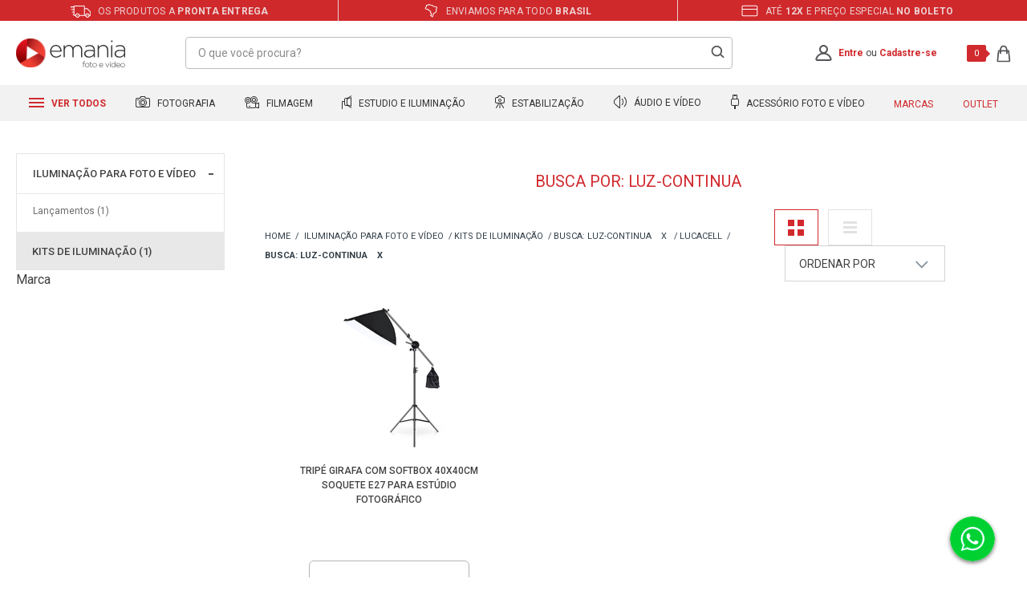

--- FILE ---
content_type: text/html; charset=utf-8
request_url: https://www.emania.com.br/iluminacao-para-foto-e-video/kits-de-iluminacao/lucacell/luz-continua?PS=18
body_size: 42658
content:
<!DOCTYPE html >
<html xmlns="http://www.w3.org/1999/xhtml" xmlns:vtex="http://www.vtex.com.br/2009/vtex-common" xmlns:vtex.cmc="http://www.vtex.com.br/2009/vtex-commerce" lang="pt-br">
  <head><meta name="language" content="pt-BR" />
<meta name="country" content="BRA" />
<meta name="currency" content="R$" />
<meta http-equiv="Content-Type" content="text/html;charset=utf-8" />
<meta name="description" content="Kits de Iluminação para Fotografai e Filmagem | Equipamento Profissional | Pronta Entrega | Até 10x sem Juros* | Garantia Nacional | Envio todo Brasil" />
<meta name="Abstract" content="Luz-continua em Iluminação para Foto e Vídeo - Kits de Iluminação Lucacell – eMania Foto e Video" />
<meta name="author" content="eMania Foto e Vídeo" />
<meta name="copyright" content="eMania Foto e Vídeo" />
<meta name="vtex-version" content="1.0.0.0" />
<meta http-equiv="pragma" content="no-cache" />
<meta http-equiv="X-UA-Compatible" content="IE=edge" /><meta http-equiv="Content-Type" content="text/html; charset=utf-8" /><meta name="viewport" content="width=device-width, initial-scale=1.0, maximum-scale=1.0, user-scalable=0" /><link rel="preconnect" href="https://emania.vteximg.com.br/" crossorigin="" /><link rel="preconnect" href="https://io.vtex.com.br/" crossorigin="" /><link rel="preconnect" href="https://www.googletagmanager.com/" crossorigin="" /><link rel="preconnect" href="https://fonts.gstatic.com" crossorigin="" /><link rel="preconnect" href="https://fonts.googleapis.com" /><link rel="preload" as="script" href="https://www.googletagmanager.com/gtm.js?id=GTM-K2ZPZB" /><link rel="preload" as="script" href="https://www.google-analytics.com/analytics.js" /><link rel="preload" as="script" href="https://connect.facebook.net/en_US/fbevents.js" /><link rel="apple-touch-icon" href="/arquivos/favicon-emania-apple-touch-icon.png?v=637058231667900000" sizes="180x180" /><link rel="icon" type="image/png" href="/arquivos/favicon-emania32x32.png?v=637058231656800000" sizes="32x32" /><link href="/arquivos/favicon.ico?v=637055825940700000" type="image/x-icon" rel="icon" /><link href="/arquivos/favicon.ico?v=637055825940700000" type="image/x-icon" rel="shortcut icon" /><meta name="theme-color" content="#d12a2e" /><meta name="google-site-verification" content="m2n4XCUUJi6lJnADiB0YveyKxUxjN-e2e6Q4yEngygo" /><meta name="google-site-verification" content="VVBDu0FgDfxBBydJdtvJ8g6VMN2e0PZu7TfbCxRdjHk" /><meta name="facebook-domain-verification" content="gsdlri1yyivrjl69hu2350oz3dt9gz" /><meta name="p:domain_verify" content="17badb57de26bfa7ce67a3db8c2487fe" /><meta name="yandex-verification" content="44282fe595bdac0a" /><meta name="adopt-website-id" content="08d9f1c6-0400-4532-a3bb-6fb0e0f00232" /><title>Luz-continua em Iluminação para Foto e Vídeo - Kits de Iluminação Lucacell – eMania Foto e Video</title><script type="text/javascript" language="javascript">var jscheckoutUrl = 'https://www.emania.com.br/checkout/#/cart';var jscheckoutAddUrl = 'https://www.emania.com.br/checkout/cart/add';var jscheckoutGiftListId = '';var jsnomeSite = 'emania';var jsnomeLoja = 'emania';var jssalesChannel = '1';var defaultStoreCurrency = 'R$';var localeInfo = {"CountryCode":"BRA","CultureCode":"pt-BR","CurrencyLocale":{"RegionDisplayName":"Brazil","RegionName":"BR","RegionNativeName":"Brasil","TwoLetterIsoRegionName":"BR","CurrencyEnglishName":"Brazilian Real","CurrencyNativeName":"Real","CurrencySymbol":"R$","ISOCurrencySymbol":"BRL","Locale":1046,"Format":{"CurrencyDecimalDigits":2,"CurrencyDecimalSeparator":",","CurrencyGroupSeparator":".","CurrencyGroupSize":3,"StartsWithCurrencySymbol":true},"FlagUrl":"http://www.geonames.org/flags/x/br.gif"}};</script> 
<script type="text/javascript" language="javascript">vtxctx = {"searchTerm":"luz-continua","categoryId":"272","categoryName":"Kits de Iluminação","departmentyId":"112","departmentName":"Iluminação para Foto e Vídeo","isOrder":"0","isCheck":"0","isCart":"0","actionType":"","actionValue":"","login":null,"url":"www.emania.com.br","transurl":"www.emania.com.br"};</script> 
<script language="javascript" src="https://io.vtex.com.br/front-libs/jquery/1.8.3/jquery-1.8.3.min.js?v=1.0.0.0"   type="text/javascript"></script>
<script language="javascript" src="https://emania.vteximg.com.br/scripts/swfobject.js?v=1.0.0.0"   type="text/javascript"></script>
<script language="javascript" src="https://emania.vteximg.com.br/scripts/vtex.ajax.wait.js?v=1.0.0.0"   type="text/javascript"></script>
<script language="javascript" src="https://emania.vteximg.com.br/scripts/vtex.common.js?v=1.0.0.0"   type="text/javascript"></script>
<script language="javascript" src="https://vtex.vtexassets.com/_v/public/assets/v1/npm/@vtex/render-extension-loader@0.1.6/lib/render-extension-loader.js?v=1.0.0.0"   type="text/javascript"></script>
<script language="javascript" src="https://io.vtex.com.br/rc/rc.js?v=1.0.0.0"   type="text/javascript"></script>
<script language="javascript" src="https://activity-flow.vtex.com/af/af.js?v=1.0.0.0"   type="text/javascript"></script>
<script language="javascript" src="https://emania.vteximg.com.br/scripts/vtex.tagmanager.helper.js?v=1.0.0.0"   type="text/javascript"></script>
<script language="javascript" src="https://io.vtex.com.br/portal-ui/v1.21.0/scripts/vtex-events-all.min.js?v=1.0.0.0"   type="text/javascript"></script>
<script language="javascript" src="https://io.vtex.com.br/portal-ui/v1.21.0/scripts/vtex-analytics.js?v=1.0.0.0"   type="text/javascript"></script>
<script language="javascript" src="https://io.vtex.com.br/front-libs/front-i18n/0.7.2/vtex-i18n.min.js?v=1.0.0.0"   type="text/javascript"></script>
<script language="javascript" src="https://io.vtex.com.br/front-libs/front-utils/3.0.8/underscore-extensions.js?v=1.0.0.0"   type="text/javascript"></script>
<script language="javascript" src="https://emania.vteximg.com.br/scripts/currency-format.min.js?v=1.0.0.0"   type="text/javascript"></script>
<script language="javascript" src="https://io.vtex.com.br/front-libs/dustjs-linkedin/2.3.5/dust-core-2.3.5.min.js?v=1.0.0.0"   type="text/javascript"></script>
<script language="javascript" src="https://io.vtex.com.br/vtex.js/v2.13.1/vtex.min.js?v=1.0.0.0"   type="text/javascript"></script>
<script language="javascript" src="https://io.vtex.com.br/vtex-id-ui/3.28.0/vtexid-jquery.min.js?v=1.0.0.0"   type="text/javascript"></script>
<script language="javascript" src="https://io.vtex.com.br/portal-plugins/2.9.13/js/portal-minicart-with-template.min.js?v=1.0.0.0"   type="text/javascript"></script>
<script language="javascript" src="https://io.vtex.com.br/portal-plugins/2.9.13/js/portal-template-as-modal.min.js?v=1.0.0.0"   type="text/javascript"></script>
<script language="javascript" src="https://io.vtex.com.br/portal-plugins/2.9.13/js/portal-sku-selector-with-template-v2.min.js?v=1.0.0.0"   type="text/javascript"></script>
<script language="javascript" src="https://emania.vteximg.com.br/scripts/vtex.cookie.js?v=1.0.0.0"   type="text/javascript"></script>
<script language="javascript" src="https://emania.vteximg.com.br/scripts/jquery.pager.js?v=1.0.0.0"   type="text/javascript"></script>
<link href="/arquivos/emania-geral.css?v=638687450399430000" as="style" rel="stylesheet" type="text/css" fetchpriority="high" /><link href="/arquivos/emania-busca.css?v=637478255760330000" rel="stylesheet" type="text/css" /><script src="https://tag.goadopt.io/injector.js?website_code=08d9f1c6-0400-4532-a3bb-6fb0e0f00232" class="adopt-injector"></script><script>window.adoptHideAfterConsent=true;</script><script language="javascript">var ___scriptPathTransac = '';</script><script language="javascript">var ___scriptPath = '';</script><script src="https://www.mercadopago.com/v2/security.js" view="search"></script>
<!-- Start - WebAnalyticsViewPart -->
<script> var defaultUtmFromFolder = '';</script>
<!-- CommerceContext.Current.VirtualFolder.Name: Busca -->

<script>
vtex.events.addData({"pageCategory":"InternalSiteSearch","pageDepartment":"Iluminação para Foto e Vídeo","pageUrl":"http://www.emania.com.br/iluminacao-para-foto-e-video/kits-de-iluminacao/lucacell/luz-continua?PS=18","pageTitle":"Luz-continua em Iluminação para Foto e Vídeo - Kits de Iluminação Lucacell – eMania Foto e Video","skuStockOutFromShelf":["16031"],"skuStockOutFromProductDetail":[],"shelfProductIds":[],"accountName":"emania","pageFacets":["departmentId:147","categoriesFullPath:/112/","brandId:2000441","productClusterSearchableIds:189"],"siteSearchTerm":"luz-continua","siteSearchForm":"/iluminacao-para-foto-e-video/kits-de-iluminacao/lucacell/luz-continua?PS=18","siteSearchCategory":"272","siteSearchResults":1});
</script>

<script>
(function(w,d,s,l,i){w[l]=w[l]||[];w[l].push({'gtm.start':
                            new Date().getTime(),event:'gtm.js'});var f=d.getElementsByTagName(s)[0],
                            j=d.createElement(s),dl=l!='dataLayer'?'&l='+l:'';j.async=true;j.src=
                            '//www.googletagmanager.com/gtm.js?id='+i+dl;f.parentNode.insertBefore(j,f);
                            })(window,document,'script','dataLayer','GTM-K2ZPZB');
</script>

<script>
var helper = new vtexTagManagerHelper('internalSiteSearchView'); helper.init();
</script>

<!-- End - WebAnalyticsViewPart -->
<link rel="canonical" href="https://www.emania.com.br/iluminacao-para-foto-e-video/kits-de-iluminacao/lucacell/luz-continua" /></head>
  <body class="resultado-busca"><div class="ajax-content-loader" rel="/no-cache/callcenter/disclaimer"></div><div class="e-general"><div class="e-hide"><script>
                                    $(document).ready(function () {
                                        vtexid.setScope('4f3bebf7-1e26-42da-8ec3-44cc6ce02f93');
                                        vtexid.setScopeName('emania');
                                        $('body').on('click', '#login', function () {
                                            vtexid.start(
                                                    {
                                                        returnUrl: '/iluminacao-para-foto-e-video/kits-de-iluminacao/lucacell/luz-continua?PS=18',
                                                        userEmail: '',
                                                        locale: 'pt-BR',
                                                        forceReload: false
                                                    });
                                        });
                                    });
                                   </script><div class="ajax-content-loader" rel="/no-cache/user/welcome"></div></div><header class="e-header"><div class="e-header__benefities"><ul class="e-header__benefities--items"><li><span class="e-icon-shipping"></span> Os produtos a <strong>pronta entrega</strong></li><li><span class="e-icon-map"></span> Enviamos para todo <strong>Brasil</strong></li><li><span class="e-icon-parcels"></span> Até <strong>12x</strong> e preço especial <strong>no boleto</strong></li></ul></div><div class="e-header__main"><div class="e-header__main--container"><div class="e-header__main--dash e-mobile"><div class="e-header__main--dash--group"><div class="e-header__main--dash--action"><span></span><span></span><span></span></div><span class="e-header__main--dash--title">
                        menu
                    </span></div></div><div class="e-header__main--logo"><a href="/"><span>Emania</span></a></div><div class="e-header__main--search--action e-mobile"><span></span><span></span></div><div class="e-header__main--search"><form action="post" class="e-form-search"><input type="text" placeholder="O que você procura?" class="e-form-search__text" /><input type="submit" class="e-form-search__btn" /></form><div class="e-autocomplete-products-search"><div class="e-autocomplete-results">
  <ul>
    <li>
      <a href="/cameras-fotograficas">Cameras Fotograficas</a>
    </li>
    <li>
      <a href="/cameras-fotograficas/cameras-mirrorless">Cameras Mirrorless</a>
    </li>
    <li>
      <a href="/lentes-e-acessorios">Lente para Câmeras</a>
    </li>
    <li>
      <a href="/cameras-para-video">Filmadoras</a>
    </li>
    <li>
      <a href="/iluminacao-para-foto-e-video">Iluminadores Leds</a>
    </li>
    <li>
      <a href="/broadcast/broadcast-audio-e-video">Placas de Captura</a>
    </li>
    <li>
      <a href="/estabilizadores-de-imagem/estabilizador-eletronico">Estabilizadores Gimbal</a>
    </li>
    <li>
      <a href="/microfones-e-gravadores/microfones-para-cameras-e-filmadoras">Microfones Profissionais</a>
    </li>
    <li>
      <a href="/bolsas-mochilas-e-cases">Bolsas e Cases</a>
    </li>
  </ul>
</div><div class="e-autocomplete-vitrine"></div></div></div><div class="e-header__main--account"><a href="/account" class="e-account--icon"><svg xmlns="http://www.w3.org/2000/svg" xmlns:xlink="http://www.w3.org/1999/xlink" width="21" height="21" viewBox="0 0 21 21" version="1.1"><g id="Canvas" transform="translate(-11027 2233)"><g id="Union"><use xlink:href="#path0_fill" transform="translate(11027.3 -2233)" fill="#555559" /></g></g><defs><path id="path0_fill" fill-rule="evenodd" d="M 13.6456 5.50684C 13.6456 7.45557 12.0792 9.01367 10.1739 9.01367C 8.26814 9.01367 6.70173 7.45557 6.70173 5.50684C 6.70173 3.55811 8.26814 2 10.1739 2C 12.0792 2 13.6456 3.55811 13.6456 5.50684ZM 13.2198 10.0823C 14.6827 9.09387 15.6456 7.41345 15.6456 5.50684C 15.6456 2.46545 13.1959 0 10.1739 0C 7.15144 0 4.70173 2.46545 4.70173 5.50684C 4.70173 7.41345 5.66413 9.09387 7.12751 10.0823C 3.75105 11.0967 1.09235 13.7537 0.0933309 17.1176C -0.378349 18.7058 1.00837 20.0769 2.66511 20.0769L 17.6827 20.0769C 19.3394 20.0769 20.7261 18.7058 20.2545 17.1176C 19.2554 13.7535 16.5967 11.0966 13.2198 10.0823ZM 2.01081 17.687C 3.04743 14.1952 6.30671 11.637 10.1739 11.637C 14.0416 11.637 17.3004 14.1952 18.3375 17.687C 18.3467 17.7184 18.3477 17.7363 18.3477 17.7428C 18.3482 17.7495 18.3472 17.7533 18.3463 17.7567C 18.3453 17.7625 18.3355 17.7943 18.2906 17.8435C 18.1905 17.9532 17.9732 18.0769 17.6827 18.0769L 2.66511 18.0769C 2.37507 18.0769 2.15778 17.9532 2.0572 17.8435C 2.01228 17.7943 2.003 17.7625 2.00153 17.7567L 2.00007 17.7429C 2.00007 17.7363 2.00153 17.7184 2.01081 17.687Z" /></defs></svg></a><p class="e-msg-logged"><strong>Olá, Visitante!</strong><a href="/account/">Minha Conta</a> | <a href="/no-cache/user/logout">Sair</a></p><p class="e-msg-not-logged"><a href="/login" rel="nofollow" title="Entre">Entre</a> ou <a href="/login" rel="nofollow" title="Cadastre-se">Cadastre-se</a></p></div><div class="e-header__main--minicart"><div class="e-minicart-items"><div class="portal-totalizers-ref"></div><script>$('.portal-totalizers-ref').minicart({ showMinicart: false, showTotalizers: true, showShippingOptions: false });</script></div></div></div></div><div class="e-autocomplete-products-overlay"></div><div class="e-header__menu"><div class="e-header__menu--container"><ul class="e-header__menu--items"><li class="e-header__menu--items-item e-item-all e-desktop"><h2><a href="#"><span class="e-icon">
  <svg xmlns="http://www.w3.org/2000/svg" width="19" height="12" viewBox="0 0 19 12">
    <g id="Grupo_1" data-name="Grupo 1" transform="translate(-80 -117)">
      <rect id="Retângulo_3" data-name="Retângulo 3" width="19" height="2" transform="translate(80 117)" fill="#d12a2e" />
      <rect id="Retângulo_4" data-name="Retângulo 4" width="19" height="2" transform="translate(80 122)" fill="#d12a2e" />
      <rect id="Retângulo_5" data-name="Retângulo 5" width="19" height="2" transform="translate(80 127)" fill="#d12a2e" />
    </g>
  </svg>
</span> Ver todos
                        </a></h2><!-- dropdown pai --><div class="e-dropdown-all"><ul class="e-dropdown-departaments"><li><a href="/cameras-fotograficas">Fotografia</a><!-- dropdown filho --><div class="e-dropdown-categories"><div class="e-items"><ul><li><h5><a href="/cameras-fotograficas">Câmeras Fotográficas</a></h5></li><li><a href="/cameras-fotograficas/cameras-semi-e-profissionais">Câmeras Profissionais</a></li><li><a href="/cameras-fotograficas/cameras-mirrorless">Câmeras Mirrorless</a></li><li><a href="/cameras-fotograficas/kits-cameras-dslr-e-mirrorless">Kits DSLR e Mirrorless</a></li><li><a href="/cameras-fotograficas/cameras-compactas">Câmeras Compactas</a></li><li><a href="/cameras-fotograficas/cameras-instantaneas">Câmeras Instantâneas</a></li><li><a href="/cameras-de-acao">Câmeras de Ação</a></li><li><a href="/baterias-carregadores-e-grips/battery-grip">Baterias e Grips</a></li></ul></div><div class="e-items"><ul><li><h5><a href="/lentes-e-acessorios">Lentes e Acessórios</a></h5></li><li><a href="/lentes-e-acessorios/lentes-para-cameras">Lentes para Câmeras</a></li><li><a href="/lentes-e-acessorios/lentes-para-filmadoras">Lentes para Filmadoras</a></li><li><a href="/lentes-e-acessorios/lentes-para-celular">Lentes para Celular</a></li><li><a href="/lentes-e-acessorios/filtros-de-lentes">Filtros de Lentes</a></li><li><a href="/lentes-e-acessorios/parasol-para-lente">ParaSol para Lente</a></li><li><a href="/lentes-e-acessorios/adaptadores-de-lentes">Adaptadores de Lentes</a></li><li><a href="/lentes-e-acessorios/binoculo-profissional">Binóculo Profissional</a></li><!-- <li>
                                                <a href="/lentes-e-acessorios/tampas-de-lentes">Tampas de Lentes</a>
                                            </li>

                                            <li>
                                                <a href="/bolsas-mochilas-e-cases">Bolsas e Mochilas</a>
                                            </li> --></ul></div><div class="e-items"><ul><li><h5><a href="/flash-fotograficos">Flash Fotográficos</a></h5></li><li><a href="/flash-fotograficos/flashes-para-cameras">Flashes para Câmeras</a></li><li><a href="/flash-fotograficos/radio-flash">Rádio Flash</a></li><li><a href="/flash-fotograficos/flashes-para-estudios">Flashes para Estúdios</a></li><li><a href="/flash-fotograficos/softbox-speedlite">Softbox Speedlite</a></li><li><a href="/iluminacao-para-foto-e-video/iluminadores-e-refletores/iluminadores-de-led">Iluminadores de Led</a></li><li><a href="/flash-fotograficos/sapatas-para-flash">Sapatas para Flash</a></li><li><a href="/flash-fotograficos/difusores-para-flash">Difusores para Flash</a></li></ul></div><div class="e-items"><ul><li><h5><a href="/tripe-e-monope">Tripé e Monopé</a></h5></li><li><a href="/tripe-e-monope/tripe">Tripé</a></li><li><a href="/tripe-e-monope/monope">Monopé</a></li><li><a href="/tripe-e-monope/cabecas-de-tripe">Cabeças de Tripé</a></li><li><a href="/tripe-e-monope/dolly">Dolly</a></li><li><a href="/tripe-e-monope/acessorios-para-tripe-e-monope">Acessórios</a></li><li><a href="/tripe-e-monope/acessorios-para-tripe-e-monope/plates-e-sapatas">Plates e Sapatas</a></li><li><a href="/tripe-e-monope/acessorios-para-tripe-e-monope/adaptadores-e-parafusos">Adptadores e Parafusos</a></li></ul></div><div class="e-items"><ul><li><h5><a href="/cartao-de-memoria">Cartão de Memória</a></h5></li><li><a href="/cartao-de-memoria/micro-sd">Micro SD</a></li><li><a href="/cartao-de-memoria/cartao-sd">Cartão SD</a></li><li><a href="/cartao-de-memoria/compact-flash">Compact Flash</a></li><li><a href="/cartao-de-memoria/cartao-sxs">Cartão SXS</a></li><li><a href="/cartao-de-memoria/cartao-xd">Cartão XD</a></li><li><a href="/cartao-de-memoria/leitores-de-cartao-de-memoria">Leitor de Cartão</a></li><li><a href="/cartao-de-memoria/case-para-cartao-de-memoria">Case para Cartão</a></li></ul></div></div></li><li><a href="/cameras-para-video">Filmagem</a><!-- dropdown filho --><div class="e-dropdown-categories"><div class="e-items"><ul><li><h5><a href="/cameras-para-video">Câmeras para Vídeo</a></h5></li><li><a href="/cameras-para-video/filmadoras-handycam">Filmadoras Handycam</a></li><li><a href="/cameras-para-video/filmadoras-profissionais">Filmadoras Profissionais</a></li><li><a href="/cameras-para-video/dslr-mirrorless-e-cinema">DSLR, Mirrorless e Cinema</a></li><li><a href="/cameras-para-video/cameras-de-monitoramento">Câmeras de Monitoramento</a></li><li><a href="/cameras-de-acao">Câmeras de Ação</a></li><li><a href="/drone-profissional">Drones</a></li><li><a href="/cartao-de-memoria">Cartão de Memória</a></li><li><a href="/baterias-carregadores-e-grips">Baterias e Carregadores</a></li></ul></div><div class="e-items"><ul><li><h5><a href="/lentes-e-acessorios">Lentes e Acessórios</a></h5></li><li><a href="/lentes-e-acessorios/lentes-para-filmadoras">Lentes para Filmadoras</a></li><li><a href="/lentes-e-acessorios/lentes-para-cameras">Lentes para Câmeras</a></li><li><a href="/lentes-e-acessorios/lentes-para-celular">Lentes para Celular</a></li><li><a href="/lentes-e-acessorios/filtros-de-lentes">Filtros de Lentes</a></li><li><a href="/lentes-e-acessorios/parasol-para-lente">ParaSol para Lente</a></li><li><a href="/lentes-e-acessorios/adaptadores-de-lentes">Adaptadores de Lentes</a></li><li><a href="/lentes-e-acessorios/binoculo-profissional">Binóculo Profissional</a></li><!-- <li>
                                                <a href="/lentes-e-acessorios/tampas-de-lentes">Tampas de Lentes</a>
                                            </li>

                                            <li>
                                                <a href="/bolsas-mochilas-e-cases">Bolsas e Mochilas</a>
                                            </li> --></ul></div><div class="e-items"><ul><li><h5><a href="/tripe-e-monope">Tripé e Monopé</a></h5></li><li><a href="/tripe-e-monope/tripe">Tripé</a></li><li><a href="/tripe-e-monope/monope">Monopé</a></li><li><a href="/tripe-e-monope/cabecas-de-tripe">Cabeças de Tripé</a></li><li><a href="/tripe-e-monope/dolly">Dolly</a></li><li><a href="/tripe-e-monope/acessorios-para-tripe-e-monope">Acessórios</a></li><li><a href="/tripe-e-monope/acessorios-para-tripe-e-monope/plates-e-sapatas">Plates e Sapatas</a></li><li><a href="/tripe-e-monope/acessorios-para-tripe-e-monope/adaptadores-e-parafusos">Adptadores e Parafusos</a></li></ul></div><div class="e-items"><ul><li><h5><a href="/estabilizadores-de-imagem">Estabilizadores e Gimbals</a></h5></li><li><a href="/estabilizadores-de-imagem/estabilizador-eletronico">Estabilizador Gimbal</a></li><li><a href="/estabilizadores-de-imagem/steadicam">Steadicam</a></li><li><a href="/estabilizadores-de-imagem/shoulder">Shoulder</a></li><li><a href="/estabilizadores-de-imagem/follow-focus">Follow Focus</a></li><li><a href="/estabilizadores-de-imagem/slider">Slider</a></li><li><a href="/estabilizadores-de-imagem/gaiola-cage-e-suporte-para-camera">Gaiola Cage e Suportes</a></li><li><a href="/estabilizadores-de-imagem/grua">Grua</a></li></ul></div><div class="e-items"><ul><li><h5><a href="/iluminacao-para-foto-e-video">Iluminação Profissional</a></h5></li><li><a href="/iluminacao-para-foto-e-video/iluminadores-e-refletores">Iluminadores e Refletores</a></li><li><a href="/iluminacao-para-foto-e-video/iluminadores-e-refletores/iluminadores-de-led">Iluminadores de Led</a></li><li><a href="/iluminacao-para-foto-e-video/iluminadores-e-refletores/iluminadores-sun-gun-de-led">Iluminadores SunGun</a></li><li><a href="/iluminacao-para-foto-e-video/iluminadores-e-refletores/refletores-fluorescente">Refletores Fluorescente</a></li><li><a href="/iluminacao-para-foto-e-video/kits-de-iluminacao">Kits de Iluminação</a></li><li><a href="/iluminacao-para-foto-e-video/iluminadores-e-refletores/Hologramas-Led">Hologramas Led</a></li><li><a href="/broadcast/">BroadCast</a></li></ul></div></div></li><li><a href="/estudio-fotografico">Estudio e Iluminação</a><!-- dropdown filho --><div class="e-dropdown-categories"><div class="e-items"><ul><li><h5><a href="/estudio-fotografico">Estúdio Fotográfico</a></h5></li><li><a href="/estudio-fotografico/sombrinhas-para-estudio-fotografico">Sombrinhas de Estúdio</a></li><li><a href="/estudio-fotografico/rebatedores-de-estudio-fotografico">Rebatedores De Estúdio</a></li><li><a href="/estudio-fotografico/barracas-difusoras">Barracas Difusoras</a></li><li><a href="/estudio-fotografico/softbox-para-estudios-fotografico">Softbox para Estúdios</a></li><li><a href="/estudio-fotografico/fundo-infinito">Fundo Infinito</a></li><li><a href="/estudio-fotografico/teleprompter">Teleprompter</a></li><li><a href="/estudio-fotografico/kits-para-estudios-fotografico">Kits Estúdios Fotográfico</a></li></ul></div><div class="e-items"><ul><li><h5><a href="/iluminacao-para-foto-e-video">Iluminação Profissional</a></h5></li><li><a href="/iluminacao-para-foto-e-video/iluminadores-e-refletores">Iluminadores e Refletores</a></li><li><a href="/iluminacao-para-foto-e-video/iluminadores-e-refletores/iluminadores-de-led">Iluminadores de Led</a></li><li><a href="/iluminacao-para-foto-e-video/iluminadores-e-refletores/iluminadores-sun-gun-de-led">Iluminadores SunGun</a></li><li><a href="/iluminacao-para-foto-e-video/iluminadores-e-refletores/refletores-fluorescente">Refletores Fluorescente</a></li><li><a href="/iluminacao-para-foto-e-video/iluminadores-e-refletores/refletores-fresnel">Refletores Fresnel</a></li><li><a href="/iluminacao-para-foto-e-video/kits-de-iluminacao">Kits de Iluminação</a></li><li><a href="/tripe-e-monope">Tripé e Monopé</a></li></ul></div><div class="e-items"><ul><li><h5><a href="/flash-fotograficos">Flash Fotográficos</a></h5></li><li><a href="/flash-fotograficos/flashes-para-estudios">Flashes para Estúdios</a></li><li><a href="/flash-fotograficos/flashes-para-cameras">Flashes para Câmeras</a></li><li><a href="/flash-fotograficos/radio-flash">Rádio Flash</a></li><li><a href="/flash-fotograficos/softbox-speedlite">Softbox Speedlite</a></li><li><a href="/flash-fotograficos/sapatas-para-flash">Sapatas para Flash</a></li><li><a href="/flash-fotograficos/difusores-para-flash">Difusores para Flash</a></li><li><a href="/flash-fotograficos/cabos-para-flash">Cabos para Flash</a></li></ul></div><div class="e-items"><ul><li><h5><a href="/microfones-e-gravadores">Microfones e Gravadores</a></h5></li><li><a href="/microfones-e-gravadores/microfones-para-cameras-e-filmadoras">Microfones p/ Filmadoras</a></li><li><a href="/microfones-e-gravadores/microfones-para-cameras-e-filmadoras/microfone-shotgun">Microfone Shotgun</a></li><li><a href="/microfones-e-gravadores/microfones-para-cameras-e-filmadoras/microfone-lapela">Microfone Lapela</a></li><li><a href="/microfones-e-gravadores/microfones-para-cameras-e-filmadoras/microfone-dinamico">Microfone Dinâmico</a></li><li><a href="/microfones-e-gravadores/microfones-para-cameras-e-filmadoras/microfone-para-estudio">Microfone para Estúdio</a></li><li><a href="/microfones-e-gravadores/microfones-para-cameras-e-filmadoras/kits-para-microfones">Kits para Microfones</a></li><li><a href="/microfones-e-gravadores/gravador-digital">Gravador Digital</a></li></ul></div><div class="e-items"><ul><li><h5><a href="/estabilizadores-de-imagem">Estabilizadores e Gimbals</a></h5></li><li><a href="/estabilizadores-de-imagem/estabilizador-eletronico">Estabilizador Gimbal</a></li><li><a href="/estabilizadores-de-imagem/steadicam">Steadicam</a></li><li><a href="/estabilizadores-de-imagem/shoulder">Shoulder</a></li><li><a href="/estabilizadores-de-imagem/follow-focus">Follow Focus</a></li><li><a href="/estabilizadores-de-imagem/slider">Slider</a></li><li><a href="/estabilizadores-de-imagem/gaiola-cage-e-suporte-para-camera">Gaiola Cage e Suportes</a></li><li><a href="/estabilizadores-de-imagem/acessorios-de-estabilizadores">Acessórios Estabilizadores</a></li></ul></div></div></li><li><a href="/estabilizadores-de-imagem">Estabilização</a><!-- dropdown filho --><div class="e-dropdown-categories"><div class="e-items"><ul><li><h5><a href="/estabilizadores-de-imagem">Estabilizadores e Gimbals</a></h5></li><li><a href="/estabilizadores-de-imagem/estabilizador-eletronico">Estabilizador Gimbal</a></li><li><a href="/estabilizadores-de-imagem/steadicam">Steadicam</a></li><li><a href="/estabilizadores-de-imagem/shoulder">Shoulder</a></li><li><a href="/estabilizadores-de-imagem/follow-focus">Follow Focus</a></li><li><a href="/estabilizadores-de-imagem/slider">Slider</a></li><li><a href="/estabilizadores-de-imagem/gaiola-cage-e-suporte-para-camera">Gaiola Cage e Suportes</a></li><li><a href="/estabilizadores-de-imagem/acessorios-de-estabilizadores">Acessórios Estabilizadores</a></li></ul></div><div class="e-items"><ul><li><h5><a href="/tripe-e-monope">Tripé e Monopé</a></h5></li><li><a href="/tripe-e-monope/tripe">Tripé</a></li><li><a href="/tripe-e-monope/monope">Monopé</a></li><li><a href="/tripe-e-monope/cabecas-de-tripe">Cabeças de Tripé</a></li><li><a href="/tripe-e-monope/dolly">Dolly</a></li><li><a href="/tripe-e-monope/acessorios-para-tripe-e-monope">Acessórios</a></li><li><a href="/iluminacao-para-foto-e-video/iluminadores-e-refletores/iluminadores-de-led">Iluminadores de Led</a></li><li><a href="/alcas-e-cintos">Alças e Cintos</a></li></ul></div><div class="e-items"><ul><li><h5><a href="/drone-profissional">Drone Profissional</a></h5></li><li><a href="/drone-profissional/drone-para-camera-de-acao">Drone para Câmera de Ação</a></li><li><a href="/drone-profissional/acessorios-para-drones">Acessórios para Drones</a></li><li><a href="/cartao-de-memoria/micro-sd">Cartão MicroSD</a></li><li><a href="/cartao-de-memoria/case-para-cartao-de-memoria">Cases Rígidos</a></li><li><a href="/broadcast/baterias--e-carregadores-broadcast">Monitores Referência</a></li><li><a href="/microfones-e-gravadores">Microfones Profissionais</a></li><li><a href="/broadcast/">BroadCast</a></li></ul></div><div class="e-items"><ul><li><h5><a href="/lentes-e-acessorios">Lentes e Acessórios</a></h5></li><li><a href="/lentes-e-acessorios/lentes-para-cameras">Lentes para Câmeras</a></li><li><a href="/lentes-e-acessorios/lentes-para-filmadoras">Lentes para Filmadoras</a></li><li><a href="/lentes-e-acessorios/lentes-para-celular">Lentes para Celular</a></li><li><a href="/lentes-e-acessorios/filtros-de-lentes">Filtros de Lentes</a></li><li><a href="/lentes-e-acessorios/parasol-para-lente">ParaSol para Lente</a></li><li><a href="/lentes-e-acessorios/adaptadores-de-lentes">Adaptadores de Lentes</a></li><!-- <li>
                                                <a href="/lentes-e-acessorios/tampas-de-lentes">Tampas de Lentes</a>
                                            </li>

                                            <li>
                                                <a href="/bolsas-mochilas-e-cases">Bolsas e Mochilas</a>
                                            </li> --><li><a href="/lentes-e-acessorios/binoculo-profissional">Binóculo Profissional</a></li></ul></div><div class="e-items"><ul><li><h5><a href="/bolsas-mochilas-e-cases">Bolsas, Mochilas e Cases</a></h5></li><li><a href="/bolsas-mochilas-e-cases/bolsa-para-camera-compacta">Bolsa Câmera Compacta</a></li><li><a href="/bolsas-mochilas-e-cases/bolsa-para-camera-dslr">Bolsa Câmera DSLR</a></li><li><a href="/bolsas-mochilas-e-cases/bolsa-para-lentes-fotograficas">Bolsa para Lentes</a></li><li><a href="/bolsas-mochilas-e-cases/bolsa-para-flash-speedlite">Bolsa para Flash</a></li><li><a href="/bolsas-mochilas-e-cases/bolsa-para-filmadora">Bolsa para Filmadora</a></li><li><a href="/bolsas-mochilas-e-cases/mochilas-para-cameras">Mochilas Para Câmeras</a></li><li><a href="/bolsas-mochilas-e-cases/cases-rigidos">Cases Rígidos</a></li></ul></div></div></li><li><a href="/microfones-e-gravadores">Áudio e Vídeo</a><!-- dropdown filho --><div class="e-dropdown-categories"><div class="e-items"><ul><li><h5><a href="/microfones-e-gravadores">Microfones e Gravadores</a></h5></li><li><a href="/microfones-e-gravadores/microfones-para-cameras-e-filmadoras">Microfones e Gravadores</a></li><li><a href="/microfones-e-gravadores/microfones-para-cameras-e-filmadoras/microfone-shotgun">Microfone Shotgun</a></li><li><a href="/microfones-e-gravadores/microfones-para-cameras-e-filmadoras/microfone-lapela">Microfone Lapela</a></li><li><a href="/microfones-e-gravadores/microfones-para-cameras-e-filmadoras/microfone-de-mao">Microfone de Mão</a></li><li><a href="/microfones-e-gravadores/microfones-para-cameras-e-filmadoras/microfone-para-smartphone">Microfone para Smartphone</a></li><li><a href="/microfones-e-gravadores/microfones-para-cameras-e-filmadoras/kits-para-microfones">Kits para Microfones</a></li><li><a href="/microfones-e-gravadores/gravador-digital">Gravador Digital</a></li></ul></div><div class="e-items"><ul><li><h5><a href="/iluminacao-para-foto-e-video">Iluminação Profissional</a></h5></li><li><a href="/iluminacao-para-foto-e-video/iluminadores-e-refletores">Iluminadores e Refletores</a></li><li><a href="/iluminacao-para-foto-e-video/iluminadores-e-refletores/iluminadores-de-led">Iluminadores de Led</a></li><li><a href="/iluminacao-para-foto-e-video/iluminadores-e-refletores/iluminadores-sun-gun-de-led">Iluminadores SunGun</a></li><li><a href="/iluminacao-para-foto-e-video/iluminadores-e-refletores/refletores-fluorescente">Refletores Fluorescente</a></li><li><a href="/iluminacao-para-foto-e-video/iluminadores-e-refletores/refletores-fresnel">Refletores Fresnel</a></li><li><a href="/iluminacao-para-foto-e-video/iluminadores-e-refletores/Hologramas-Led">Hologramas Led</a></li><li><a href="/iluminacao-para-foto-e-video/kits-de-iluminacao">Kits de Iluminação</a></li></ul></div><div class="e-items"><ul><li><h5><a href="/cameras-para-video">Câmeras para Vídeo</a></h5></li><li><a href="/cameras-para-video/filmadoras-handycam">Filmadoras Handycam</a></li><li><a href="/cameras-para-video/filmadoras-profissionais">Filmadoras Profissionais</a></li><li><a href="/cameras-para-video/dslr-mirrorless-e-cinema">DSLR, Mirrorless e Cinema</a></li><li><a href="/drone-profissional">Drones</a></li><li><a href="/cameras-para-video/dslr-mirrorless-e-cinema">Kit DSLR e Mirrorless</a></li><li><a href="/cameras-para-video/cameras-de-monitoramento">Câmeras de Monitoramento</a></li><li><a href="/cameras-de-acao">Câmeras de Ação</a></li><li><a href="/baterias-carregadores-e-grips">Baterias e Grips</a></li></ul></div><div class="e-items"><ul><li><h5><a href="/estabilizadores-de-imagem">Estabilizadores de Imagem</a></h5></li><li><a href="/estabilizadores-de-imagem/estabilizador-eletronico">Estabilizador Gimbal</a></li><li><a href="/estabilizadores-de-imagem/steadicam">Steadicam</a></li><li><a href="/estabilizadores-de-imagem/shoulder">Shoulder</a></li><li><a href="/estabilizadores-de-imagem/follow-focus">Follow Focus</a></li><li><a href="/estabilizadores-de-imagem/slider">Slider</a></li><li><a href="/estabilizadores-de-imagem/gaiola-cage-e-suporte-para-camera">Gaiola e Suportes</a></li><li><a href="/tripe-monope">Tripé e Monopé</a></li></ul></div><div class="e-items"><ul><li><h5><a href="/broadcast/">BroadCast</a></h5></li><li><a href="/broadcast/broadcast-audio-e-video">Broadcast Áudio e Vídeo</a></li><li><a href="/broadcast/monitores-para-cameras-e-filmadora">Monitores de Referência</a></li><li><a href="/microfones-e-gravadores/microfones-para-cameras-e-filmadoras">Microfones para Vídeos</a></li><li><a href="/microfones-e-gravadores/gravador-digital">Gravador Digital</a></li><li><a href="/iluminacao-para-foto-e-video/iluminadores-e-refletores/iluminadores-de-led">Iluminadores de Led</a></li><li><a href="/cartao-de-memoria/hd-externo">HD Externo</a></li><li><a href="/impressoras-fotograficas">Impressoras Forográficas</a></li></ul></div></div></li><li><a href="/acessorios">Acessório Foto e Vídeo</a><!-- dropdown filho --><div class="e-dropdown-categories"><div class="e-items"><ul><li><h5><a href="/cartao-de-memoria">Cartão de Memória</a></h5></li><li><a href="/cartao-de-memoria/micro-sd">Micro SD</a></li><li><a href="/cartao-de-memoria/cartao-sd">Cartão SD</a></li><li><a href="/cartao-de-memoria/compact-flash">Compact Flash</a></li><li><a href="/cartao-de-memoria/cartao-sxs">Cartão SXS</a></li><li><a href="/cartao-de-memoria/cartao-xd">Cartão XD</a></li><li><a href="/cartao-de-memoria/leitores-de-cartao-de-memoria">Leitor de Cartão</a></li><li><a href="/cartao-de-memoria/case-para-cartao-de-memoria">Case para Cartão</a></li></ul></div><div class="e-items"><ul><li><h5><a href="/baterias-carregadores-e-grips">Baterias Carregadores e Grips</a></h5></li><li><a href="/baterias-carregadores-e-grips/baterias-para-cameras">Baterias para Câmeras</a></li><li><a href="/baterias-carregadores-e-grips/carregadores-de-bateria">Carregadores de Bateria</a></li><li><a href="/baterias-carregadores-e-grips/battery-grip">Battery Grip</a></li><li><a href="/baterias-carregadores-e-grips/pilhas-recarregaveis">Pilhas Recarregáveis</a></li><li><a href="/iluminacao-para-foto-e-video/acessorios-para-iluminacao/fontes-para-iluminadores-video-light">Fontes de Iluminadores</a></li><li><a href="/cabos-e-controles">Cabos e Controles</a></li><li><a href="/impressoras-fotograficas">Impressoras Fotográficas</a></li></ul></div><div class="e-items"><ul><li><h5><a href="/bolsas-mochilas-e-cases">Bolsas, Mochilas e Cases</a></h5></li><li><a href="/bolsas-mochilas-e-cases/bolsa-para-camera-compacta">Bolsa Câmera Compacta</a></li><li><a href="/bolsas-mochilas-e-cases/bolsa-para-camera-dslr">Bolsa Câmera DSLR</a></li><li><a href="/bolsas-mochilas-e-cases/bolsa-para-lentes-fotograficas">Bolsa para Lentes Fotográficas</a></li><li><a href="/bolsas-mochilas-e-cases/bolsa-para-flash-speedlite">Bolsa para Flash Speedlite</a></li><li><a href="/bolsas-mochilas-e-cases/bolsa-para-filmadora">Bolsa para Filmadora</a></li><li><a href="/bolsas-mochilas-e-cases/mochilas-para-cameras">Mochilas Para Câmeras</a></li><li><a href="/bolsas-mochilas-e-cases/cases-rigidos">Cases Rígidos</a></li></ul></div><div class="e-items"><ul><li><h5><a href="/protecao-para-cameras">Proteção para Câmeras</a></h5></li><li><a href="/protecao-para-cameras/capa-de-silicone">Capa de Silicone</a></li><li><a href="/protecao-para-cameras/viewfinder">Viewfinder</a></li><li><a href="/protecao-para-cameras/caixa-estanque">Caixa Estanque</a></li><li><a href="/protecao-para-cameras/protetores-de-lcd">Protetores de LCD</a></li><li><a href="/protecao-para-cameras/kits-de-limpeza">Kits De Limpeza</a></li><li><a href="/impressoras-fotograficas">Impressoras Fotográficas</a></li><li><a href="/estudio-fotografico">Estúdio Fotográfico</a></li></ul></div><div class="e-items"><ul><li><h5><a href="/cabos-e-controles">Cabos e Controles</a></h5></li><li><a href="/cabos-e-controles">Cabos para Câmeras</a></li><li><a href="/cabos-e-controles/controles-para-cameras-e-filmadoras">Controles para Câmeras</a></li><li><a href="/cabos-e-controles/controles-para-cameras-e-filmadoras/controle-para-canon">Controle para Canon</a></li><li><a href="/cabos-e-controles/controles-para-cameras-e-filmadoras/controle-para-nikon">Controle para Nikon</a></li><li><a href="/cabos-e-controles/controles-para-cameras-e-filmadoras/controle-para-fujifilm">Controle para Fujifilm</a></li><li><a href="/cabos-e-controles/controles-para-cameras-e-filmadoras/controle-para-sony">Controle para Sony</a></li><li><a href="/cabos-e-controles/controles-para-cameras-e-filmadoras">Controle para Gravadores</a></li></ul></div></div></li></ul></div></li><li class="e-header__menu--items-item e-item-photography"><h2><a href="javascript:void(0);"><span class="e-icon">
  <svg xmlns="http://www.w3.org/2000/svg" width="18" height="14" viewBox="0 0 18 14">
    <g id="Canvas" transform="translate(-10249 2174)">
      <g id="Union">
        <path id="Caminho_7" data-name="Caminho 7" d="M11.959.3A.5.5,0,0,0,11.5,0h-5a.5.5,0,0,0-.461.3L5.189,2H2A2,2,0,0,0,0,4v8a2,2,0,0,0,2,2H16a2,2,0,0,0,2-2V4a2,2,0,0,0-2-2H12.809ZM12.8,3h-.5a.517.517,0,0,1-.471-.34L11.5,2l-.389-.779A.4.4,0,0,0,10.752,1h-3.5a.4.4,0,0,0-.359.221L6.5,2l-.328.66A.517.517,0,0,1,5.7,3H2.4A1.4,1.4,0,0,0,1,4.4v7.2A1.4,1.4,0,0,0,2.4,13H15.6A1.4,1.4,0,0,0,17,11.6V4.4A1.4,1.4,0,0,0,15.6,3H12.8ZM9,13A5,5,0,1,0,4,8,5,5,0,0,0,9,13ZM4,4H2V5H4Zm8,4A3,3,0,1,1,9,5,3,3,0,0,1,12,8Zm1,0A4,4,0,1,1,9,4,4,4,0,0,1,13,8ZM11,8A2,2,0,1,1,9,6,2,2,0,0,1,11,8Z" transform="translate(10249 -2174)" fill="#333" fill-rule="evenodd" />
      </g>
    </g>
  </svg>
</span> Fotografia</a></h2><!-- dropdown --><div class="e-dropdown-main"><ul class="e-dropdown-departaments"><li><a href="/cameras-fotograficas">Câmeras Fotográficas</a></li><li><a href="/lentes-e-acessorios">Lentes e Acessórios</a></li><li><a href="/flash-fotograficos">Flash Fotográficos</a></li><li><a href="/tripe-e-monope">Tripé e Monopé</a></li><li><a href="/cartao-de-memoria">Cartão de Memória</a></li><li><a href="/baterias-carregadores-e-grips">Baterias Carregadores e Grips</a></li><li><a href="/bolsas-mochilas-e-cases">Bolsas, Mochilas e Cases</a></li></ul><div class="e-dropdown-categories"><!-- Câmeras Fotográficas --><div class="e-dropdown-categories__items e-active"><div class="e-title"><p>Câmeras Fotográficas</p><a href="/cameras-fotograficas">Ver tudo &gt;</a></div><div class="e-items"><ul><li><h5><a href="/cameras-fotograficas/cameras-compactas">Câmeras Compactas</a></h5></li><li><h5 class="e-drop-items-child"><a href="/cameras-fotograficas/cameras-semi-e-profissionais">Câmeras Profissionais</a></h5><ul class="e-drop-links-child"><li><a href="/cameras-fotograficas/cameras-semi-e-profissionais/camera-canon">Câmera Canon</a></li><li><a href="/cameras-fotograficas/cameras-semi-e-profissionais/camera-sony">Câmera Sony</a></li><li><a href="/cameras-fotograficas/cameras-semi-e-profissionais/camera-nikon">Câmera Nikon</a></li><li><a href="/cameras-fotograficas/cameras-semi-e-profissionais/camera-fujifilm">Câmera FujiFilm</a></li><li><a href="/cameras-fotograficas/cameras-semi-e-profissionais/camera-blackmagic">Câmera Blackmagic</a></li><li><a href="/cameras-fotograficas/cameras-semi-e-profissionais/camera-panasonic">Câmera Panasonic</a></li></ul></li><li><h5><a href="/cameras-fotograficas/cameras-mirrorless">Câmeras Mirrorless</a></h5></li><li><h5><a href="/cameras-fotograficas/kits-cameras-dslr-e-mirrorless">Kits Câmeras DSLR e Mirrorless</a></h5></li></ul><ul><li><h5><a href="/cameras-fotograficas/cameras-instantaneas">Câmeras Instantâneas</a></h5></li><li><h5><a href="/cameras-para-video/cameras-de-monitoramento">Câmeras de Monitoramento</a></h5></li><li><h5><a href="/drone-profissional">Drone para Câmera de Ação</a></h5></li><li><h5><a href="/cameras-de-acao">Câmeras de Ação</a></h5></li><li><h5><a href="/cameras-de-acao/acessorios-para-cameras-de-acao">Acessórios para Câmeras de Ação</a></h5></li></ul></div></div><!-- Lentes e Acessórios --><div class="e-dropdown-categories__items"><div class="e-title"><p>Lentes e Acessórios</p><a href="/lentes-e-acessorios">Ver tudo &gt;</a></div><div class="e-items"><ul><li><h5 class="e-drop-items-child"><a href="/lentes-e-acessorios/lentes-para-cameras">Lentes para Câmeras</a></h5><ul class="e-drop-links-child"><li><a href="/lentes-e-acessorios/lentes-para-cameras/lentes-canon">Lentes Canon</a></li><li><a href="/lentes-e-acessorios/lentes-para-cameras/lentes-sony">Lentes Sony</a></li><li><a href="/lentes-e-acessorios/lentes-para-cameras/lente-fujifilm">Lente FujiFilm</a></li><li><a href="/lentes-e-acessorios/lentes-para-cameras/lentes-nikon">Lentes Nikon</a></li><li><a href="/lentes-e-acessorios/lentes-para-cameras/lentes-blackmagic">Lentes Blackmagic</a></li><li><a href="/lentes-e-acessorios/lentes-para-cameras/lentes-panasonic">Lentes Panasonic</a></li><li><a href="/lentes-e-acessorios/lentes-para-cameras/lentes-samsung">Lentes Samsung</a></li><li><h5><a href="/lentes-e-acessorios/lentes-para-filmadoras">Lentes para Filmadoras</a></h5></li></ul></li></ul><ul><li><h5 class="e-drop-items-child"><a href="/lentes-e-acessorios/lentes-para-celular">Lentes para Celular</a></h5><h5 class="e-drop-items-child"><a href="/lentes-e-acessorios/adaptadores-de-lentes">Adaptadores de Lentes</a></h5><ul class="e-drop-links-child"><li><a href="/lentes-e-acessorios/adaptadores-de-lentes/adaptador-de-lente">Adaptador de Lente</a></li><li><a href="/lentes-e-acessorios/adaptadores-de-lentes/adaptador-de-filtro">Adaptador de Filtro</a></li><li><a href="/lentes-e-acessorios/adaptadores-de-lentes/adaptadores-step-up-e-step-down">Step-UP e Step-Down</a></li><li><a href="/lentes-e-acessorios/adaptadores-de-lentes/anel-reverso">Anel Reverso</a></li><li><h5><a href="/lentes-e-acessorios/parasol-para-lente">ParaSol para Lente</a></h5></li><li><h5><a href="/lentes-e-acessorios/tampas-de-lentes">Tampas de Lentes</a></h5></li><li><h5><a href="/lentes-e-acessorios/binoculo-profissional">Binóculo Profissional</a></h5></li></ul></li></ul><ul><li><h5 class="e-drop-items-child"><a href="/lentes-e-acessorios/filtros-de-lentes">Filtros de Lentes</a></h5><ul class="e-drop-links-child"><li><a href="/lentes-e-acessorios/filtros-de-lentes/filtro-uv">Filtro UV</a></li><li><a href="/lentes-e-acessorios/filtros-de-lentes/filtro-cpl">Filtro CPL</a></li><li><a href="/lentes-e-acessorios/filtros-de-lentes/filtro-sky-light">Filtro Sky Light</a></li><li><a href="/lentes-e-acessorios/filtros-de-lentes/filtro-mc-uv">Filtro MC UV</a></li><li><a href="/lentes-e-acessorios/filtros-de-lentes/filtro-6-star">Filtro 6 Star</a></li><li><a href="/lentes-e-acessorios/filtros-de-lentes/filtro-close-up">Filtro Close-Up</a></li><li><a href="/lentes-e-acessorios/filtros-de-lentes/filtro-ndx">Filtro NDX</a></li><li><a href="/lentes-e-acessorios/filtros-de-lentes/filtro-ir">Filtro IR</a></li></ul></li></ul></div></div><!-- Flash Fotográficos --><div class="e-dropdown-categories__items"><div class="e-title"><p>Flash Fotográficos</p><a href="/flash-fotograficos">Ver tudo &gt;</a></div><div class="e-items"><ul><li><h5 class="e-drop-items-child"><a href="/flash-fotograficos/flashes-para-cameras">
                                                    Flashes para Câmeras
                                                </a></h5><ul class="e-drop-links-child"><li><a href="/flash-fotograficos/flashes-para-cameras/flash-canon">Flash Canon</a></li><li><a href="/flash-fotograficos/flashes-para-cameras/flash-sony">Flash Sony</a></li><li><a href="/flash-fotograficos/flashes-para-cameras/flash-fujifilm">Flash FujiFilm</a></li><li><a href="/flash-fotograficos/flashes-para-cameras/flash-nikon">Flash Nikon</a></li><li><a href="/flash-fotograficos/flashes-para-cameras/flash-panasonic">Flash Panasonic</a></li><li><a href="/flash-fotograficos/flashes-para-cameras/flash-samsung">Flash Samsung</a></li><li><a href="/flash-fotograficos/flashes-para-cameras/flash-universal">Flash Universal</a></li></ul></li><li><h5><a href="/flash-fotograficos/flashes-para-estudios">Flashes para Estúdios</a></h5></li></ul><ul><li><h5 class="e-drop-items-child"><a href="/flash-fotograficos/radio-flash">Rádio Flash</a></h5><ul class="e-drop-links-child"><li><a href="/flash-fotograficos/radio-flash/radio-flash-canon">Rádio Flash Canon</a></li><li><a href="/flash-fotograficos/radio-flash/radio-flash-sony">Rádio Flash Sony</a></li><li><a href="/flash-fotograficos/radio-flash/radio-flash-fujifilm">Rádio Flash FujiFilm</a></li><li><a href="/flash-fotograficos/radio-flash/radio-flash-nikon">Rádio Flash Nikon</a></li><li><a href="/flash-fotograficos/radio-flash/radio-flash-universal">Rádio Flash Universal</a></li></ul></li><li><h5><a href="/flash-fotograficos/softbox-speedlite">Softbox Speedlite</a></h5></li><li><h5><a href="/iluminacao-para-foto-e-video/iluminadores-e-refletores/iluminadores-de-led">Iluminadores de Led</a></h5></li></ul><ul><li><h5><a href="/flash-fotograficos/sapatas-para-flash">Sapatas para Flash</a></h5></li><li><h5><a href="/flash-fotograficos/difusores-para-flash">Difusores para Flash</a></h5></li><li><h5><a href="/flash-fotograficos/cabos-para-flash">Cabos para Flash</a></h5></li><li><h5><a href="/flash-fotograficos/bateria-e-carregador-para-flash">Baterias e Carregadores para Flash</a></h5></li></ul></div></div><!-- Tripé e Monopé --><div class="e-dropdown-categories__items"><div class="e-title"><p>Tripé e Monopé</p><a href="/tripe-e-monope">Ver tudo &gt;</a></div><div class="e-items"><ul><li><h5><a href="/tripe-e-monope/tripe">Tripé</a></h5></li><li><h5><a href="/tripe-e-monope/monope">Monopé</a></h5></li><li><h5><a href="/tripe-e-monope/cabecas-de-tripe">Cabeças de Tripé</a></h5></li><li><h5><a href="/tripe-e-monope/dolly">Dolly</a></h5></li><li><h5><a href="/tripe-e-monope/acessorios-para-tripe-e-monope">Acessórios para Tripé e Monopé</a></h5></li></ul></div></div><!-- Cartão de Memória --><div class="e-dropdown-categories__items"><div class="e-title"><p>Cartão de Memória</p><a href="/cartao-de-memoria">Ver tudo &gt;</a></div><div class="e-items"><ul><li><h5><a href="/cartao-de-memoria/micro-sd">
                                                    Micro SD
                                                </a></h5></li><li><h5><a href="/cartao-de-memoria/cartao-sd">
                                                    Cartão SD
                                                </a></h5></li><li><h5><a href="/cartao-de-memoria/compact-flash">
                                                    Compact Flash
                                                </a></h5></li><li><h5><a href="/cartao-de-memoria/cartao-sxs">
                                                    Cartão SXS
                                                </a></h5></li><li><h5><a href="/cartao-de-memoria/cartao-xd">
                                                    Cartão XD
                                                </a></h5></li></ul><ul><li><h5><a href="/cartao-de-memoria/leitores-de-cartao-de-memoria">
                                                    Leitores de Cartão de Memória
                                                </a></h5></li><li><h5><a href="/cartao-de-memoria/case-para-cartao-de-memoria">
                                                    Case para Cartão de Memória
                                                </a></h5></li><li><h5><a href="/cartao-de-memoria/hd-externo">
                                                    HD Externo
                                                </a></h5></li><li><h5><a href="/cartao-de-memoria/fitas-para-filmagem">
                                                    Fitas Para Filmagem
                                                </a></h5></li></ul></div></div><!-- Baterias Carregadores e Grips --><div class="e-dropdown-categories__items"><div class="e-title"><p>Baterias Carregadores e Grips</p><a href="/baterias-carregadores-e-grips">Ver tudo &gt;</a></div><div class="e-items"><ul><li><h5 class="e-drop-items-child"><a href="/baterias-carregadores-e-grips/baterias-para-cameras">Baterias para Câmeras</a></h5><ul class="e-drop-links-child"><li><a href="/baterias-carregadores-e-grips/baterias-para-cameras/bateria-canon">
                                                        Bateria Canon
                                                    </a></li><li><a href="/baterias-carregadores-e-grips/baterias-para-cameras/bateria-sony">
                                                        Bateria Sony
                                                    </a></li><li><a href="/baterias-carregadores-e-grips/baterias-para-cameras/bateria-nikon">
                                                        Bateria Nikon
                                                    </a></li><li><a href="/baterias-carregadores-e-grips/baterias-para-cameras/bateria-fujifilm">
                                                        Bateria FujiFilm
                                                    </a></li><li><a href="/baterias-carregadores-e-grips/baterias-para-cameras/bateria-gopro">
                                                        Bateria GoPro
                                                    </a></li><li><a href="/baterias-carregadores-e-grips/baterias-para-cameras/bateria-panasonic-lumix">
                                                        Bateria Panasonic-Lumix
                                                    </a></li><li><a href="/baterias-carregadores-e-grips/baterias-para-cameras/bateria-jvc">
                                                        Bateria JVC
                                                    </a></li><li><a href="/baterias-carregadores-e-grips/baterias-para-cameras/bateria-v-mount">
                                                        Bateria V-Mount
                                                    </a></li></ul></li></ul><ul><li><h5 class="e-drop-items-child"><a href="/baterias-carregadores-e-grips/carregadores-de-bateria">Carregadores de Bateria</a></h5><ul class="e-drop-links-child"><li><a href="/baterias-carregadores-e-grips/carregadores-de-bateria/carregador-canon">
                                                        Carregador Canon
                                                    </a></li><li><a href="/baterias-carregadores-e-grips/carregadores-de-bateria/carregador-sony">
                                                        Carregador Sony
                                                    </a></li><li><a href="/baterias-carregadores-e-grips/carregadores-de-bateria/carregador-nikon">
                                                        Carregador Nikon
                                                    </a></li><li><a href="/baterias-carregadores-e-grips/carregadores-de-bateria/carregador-fujifilm">
                                                        Carregador Fujifilm
                                                    </a></li><li><a href="/baterias-carregadores-e-grips/carregadores-de-bateria/carregador-gopro">
                                                        Carregador GoPro
                                                    </a></li><li><a href="/baterias-carregadores-e-grips/carregadores-de-bateria/carregador-panasonic-lumix">
                                                        Carregador Panasonic-Lumix
                                                    </a></li><li><a href="/baterias-carregadores-e-grips/carregadores-de-bateria/carregador-jvc">
                                                        Carregador JVC
                                                    </a></li><li><a href="/baterias-carregadores-e-grips/carregadores-de-bateria/carregador-v-mount">
                                                        Carregador V-Mount
                                                    </a></li></ul></li></ul><ul><li><h5 class="e-drop-items-child"><a href="/baterias-carregadores-e-grips/battery-grip">Battery Grip</a></h5><ul class="e-drop-links-child"><li><a href="/baterias-carregadores-e-grips/battery-grip/grip-canon">
                                                        Grip Canon
                                                    </a></li><li><a href="/baterias-carregadores-e-grips/battery-grip/grip-sony">
                                                        Grip Sony
                                                    </a></li><li><a href="/baterias-carregadores-e-grips/battery-grip/grip-fujifilm">
                                                        Grip FujiFilm
                                                    </a></li><li><a href="/baterias-carregadores-e-grips/battery-grip/grip-nikon">
                                                        Grip Nikon
                                                    </a></li></ul></li><li><h5><a href="/baterias-carregadores-e-grips/pilhas-recarregaveis">
                                                    Pilhas Recarregáveis
                                                </a></h5><ul class="e-drop-links-child"><li><a href="/flash-fotograficos/bateria-e-carregador-para-flash">
                                                        Baterias e Carregadores para Flash
                                                    </a></li></ul></li></ul></div></div><!-- Bolsas, Mochilas e Cases --><div class="e-dropdown-categories__items"><div class="e-title"><p>Bolsas, Mochilas e Cases</p><a href="/bolsas-mochilas-e-cases">Ver tudo &gt;</a></div><div class="e-items"><ul><li><h5><a href="/bolsas-mochilas-e-cases/bolsa-para-camera-compacta">Bolsa para Câmera Compacta</a></h5></li><li><h5><a href="/bolsas-mochilas-e-cases/bolsa-para-camera-dslr">Bolsa para Câmera DSLR</a></h5></li><li><h5><a href="/bolsas-mochilas-e-cases/bolsa-para-filmadora">Bolsa para Filmadora</a></h5></li><li><h5><a href="/bolsas-mochilas-e-cases/cases-rigidos">Cases Rígidos</a></h5></li></ul><ul><li><h5><a href="/bolsas-mochilas-e-cases/bolsa-para-lentes-fotograficas">Bolsa para Lentes Fotográficas</a></h5></li><li><h5><a href="/bolsas-mochilas-e-cases/bolsa-para-flash-speedlite">Bolsa para Flash Speedlite</a></h5></li><li><h5><a href="/bolsas-mochilas-e-cases/mochilas-para-cameras">Mochilas Para Câmeras</a></h5></li><li><h5><a href="/cartao-de-memoria/case-para-cartao-de-memoria">Case para Cartão de Memória</a></h5></li></ul></div></div></div></div></li><li class="e-header__menu--items-item e-item-filming"><h2><a href="javascript:void(0);"><span class="e-icon">
  <svg xmlns="http://www.w3.org/2000/svg" width="18" height="15" viewBox="0 0 18 15">
    <g id="Canvas" transform="translate(-10386 2175)">
      <g id="Union">
        <path id="Caminho_6" data-name="Caminho 6" d="M14,8.242a4.5,4.5,0,1,0-6.664-5.45A4,4,0,1,0,2,8.465V13a2,2,0,0,0,2,2h8a2,2,0,0,0,1.6-.8L16,15h2V8H16L14,9.1Zm-.982-.587A3.5,3.5,0,0,1,8,4.545v-.09A3.5,3.5,0,0,1,15,4.5a3.455,3.455,0,0,1-1,2.45A3.6,3.6,0,0,1,13.018,7.655ZM6.906,4.25A3,3,0,1,0,2,7.236l.092.079A3.082,3.082,0,0,0,3,7.829,2.911,2.911,0,0,0,4,8,3,3,0,0,0,7,5,2.968,2.968,0,0,0,6.906,4.25ZM3,8.874A4.006,4.006,0,0,0,7.6,6.746a4.506,4.506,0,0,0,5.4,2V13a1,1,0,0,1-1,1H4a1,1,0,0,1-1-1ZM14,13V10.3l2-1.1h1v4.6H16l-2-.668Zm0-8.5A2.5,2.5,0,1,1,11.5,2,2.5,2.5,0,0,1,14,4.5Zm-1,0A1.5,1.5,0,1,1,11.5,3,1.5,1.5,0,0,1,13,4.5ZM6,5A2,2,0,1,1,4,3,2,2,0,0,1,6,5ZM5,5A1,1,0,1,1,4,4,1,1,0,0,1,5,5Zm2,8V12H5v1Z" transform="translate(10386 -2175)" fill="#333" fill-rule="evenodd" />
      </g>
    </g>
  </svg>
</span> Filmagem
                        </a></h2><!-- dropdown --><div class="e-dropdown-main"><ul class="e-dropdown-departaments"><li><a href="/cameras-para-video">Câmeras para Vídeo</a></li><li><a href="/lentes-e-acessorios">Lentes e Acessórios</a></li><li><a href="/tripe-e-monope">Tripé e Monopé</a></li><li><a href="/estabilizadores-de-imagem">Estabilizadores de Imagem</a></li><li><a href="/drone-profissional">Drone Profissional</a></li><li><a href="/cartao-de-memoria">Cartão de Memória</a></li><li><a href="/broadcast/">BroadCast</a></li></ul><div class="e-dropdown-categories"><!-- Câmeras para Vídeo --><div class="e-dropdown-categories__items e-active"><div class="e-title"><p>Câmeras para Vídeo</p><a href="/cameras-para-video">Ver tudo &gt;</a></div><div class="e-items"><ul><li><h5><a href="/cameras-para-video/filmadoras-handycam">
                                                    Filmadoras Handycam
                                                </a></h5></li><li><h5><a href="/cameras-para-video/filmadoras-profissionais">
                                                    Filmadoras Profissionais
                                                </a></h5></li><li><h5><a href="/cameras-para-video/dslr-mirrorless-e-cinema">
                                                    DSLR, Mirrorless e Cinema
                                                </a></h5></li><li><h5><a href="/cameras-fotograficas/cameras-semi-e-profissionais">
                                                    Câmeras Profissionais
                                                </a></h5></li></ul><ul><li><h5><a href="/cameras-para-video/cameras-de-monitoramento">
                                                    Câmeras de Monitoramento
                                                </a></h5></li><li><h5><a href="/cameras-de-acao">
                                                    Câmeras de Ação
                                                </a></h5></li><li><h5><a href="/cameras-de-acao/acessorios-para-cameras-de-acao">
                                                    Acessórios para Câmeras de Ação
                                                </a></h5></li><li><h5><a href="/baterias-carregadores-e-grips">
                                                    Baterias e Carregadores
                                                </a></h5></li></ul></div></div><!-- Lentes e Acessórios --><div class="e-dropdown-categories__items"><div class="e-title"><p>Lentes e Acessórios</p><a href="/lentes-e-acessorios">Ver tudo &gt;</a></div><div class="e-items"><ul><li><h5><a href="/lentes-e-acessorios/lentes-para-filmadoras">
                                                    Lentes para Filmadoras
                                                </a></h5></li><li><h5 class="e-drop-items-child"><a href="/lentes-e-acessorios/lentes-para-cameras">
                                                    Lentes para Câmeras
                                                </a></h5><ul class="e-drop-links-child"><li><a href="/lentes-e-acessorios/lentes-para-cameras/lentes-canon">
                                                        Lentes Canon
                                                    </a></li><li><a href="/lentes-e-acessorios/lentes-para-cameras/lentes-sony">
                                                        Lentes Sony
                                                    </a></li><li><a href="/lentes-e-acessorios/lentes-para-cameras/lente-fujifilm">
                                                        Lente FujiFilm
                                                    </a></li><li><a href="/lentes-e-acessorios/lentes-para-cameras/lentes-nikon">
                                                        Lentes Nikon
                                                    </a></li><li><a href="/lentes-e-acessorios/lentes-para-cameras/lentes-blackmagic">
                                                        Lentes Blackmagic
                                                    </a></li><li><a href="/lentes-e-acessorios/lentes-para-cameras/lentes-panasonic">
                                                        Lentes Panasonic
                                                    </a></li><li><a href="/lentes-e-acessorios/lentes-para-cameras/lentes-samsung">
                                                        Lentes Samsung
                                                    </a></li></ul></li></ul><ul><li><h5 class="e-drop-items-child"><a href="/lentes-e-acessorios/lentes-para-celular">
                                                    Lentes para Celular
                                                </a></h5><h5 class="e-drop-items-child"><a href="/lentes-e-acessorios/adaptadores-de-lentes">
                                                    Adaptadores de Lentes
                                                </a></h5><ul class="e-drop-links-child"><li><a href="/lentes-e-acessorios/adaptadores-de-lentes/adaptador-de-lente">
                                                        Adaptador de Lente
                                                    </a></li><li><a href="/lentes-e-acessorios/adaptadores-de-lentes/adaptador-de-filtro">
                                                        Adaptador de Filtro
                                                    </a></li><li><a href="/lentes-e-acessorios/adaptadores-de-lentes/adaptadores-step-up-e-step-down">
                                                        Step-UP e Step-Down
                                                    </a></li><li><a href="/lentes-e-acessorios/adaptadores-de-lentes/anel-reverso">
                                                        Anel Reverso
                                                    </a></li></ul></li><li><h5><a href="/lentes-e-acessorios/parasol-para-lente">
                                                    ParaSol para Lente
                                                </a></h5></li><li><h5><a href="/lentes-e-acessorios/tampas-de-lentes">
                                                    Tampas de Lentes
                                                </a></h5></li><li><h5><a href="/lentes-e-acessorios/binoculo-profissional">
                                                    Binóculo Profissional
                                                </a></h5></li></ul><ul><li><h5 class="e-drop-items-child"><a href="/lentes-e-acessorios/filtros-de-lentes">
                                                    Filtros de Lentes
                                                </a></h5><ul class="e-drop-links-child"><li><a href="/lentes-e-acessorios/filtros-de-lentes/filtro-uv">
                                                        Filtro UV
                                                    </a></li><li><a href="/lentes-e-acessorios/filtros-de-lentes/filtro-cpl">
                                                        Filtro CPL
                                                    </a></li><li><a href="/lentes-e-acessorios/filtros-de-lentes/filtro-sky-light">
                                                        Filtro Sky Light
                                                    </a></li><li><a href="/lentes-e-acessorios/filtros-de-lentes/filtro-mc-uv">
                                                        Filtro MC UV
                                                    </a></li><li><a href="/lentes-e-acessorios/filtros-de-lentes/filtro-6-star">
                                                        Filtro 6 Star
                                                    </a></li><li><a href="/lentes-e-acessorios/filtros-de-lentes/filtro-close-up">
                                                        Filtro Close-Up
                                                    </a></li><li><a href="/lentes-e-acessorios/filtros-de-lentes/filtro-ndx">
                                                        Filtro NDX
                                                    </a></li><li><a href="/lentes-e-acessorios/filtros-de-lentes/filtro-ir">
                                                        Filtro IR
                                                    </a></li></ul></li></ul></div></div><!-- Tripé e Monopé --><div class="e-dropdown-categories__items"><div class="e-title"><p>Tripé e Monopé</p><a href="/tripe-e-monope">Ver tudo &gt;</a></div><div class="e-items"><ul><li><h5><a href="/tripe-e-monope/tripe">
                                                    Tripé
                                                </a></h5></li><li><h5><a href="/tripe-e-monope/monope">
                                                    Monopé
                                                </a></h5></li><li><h5><a href="/tripe-e-monope/cabecas-de-tripe">
                                                    Cabeças de Tripé
                                                </a></h5></li><li><h5><a href="/tripe-e-monope/dolly">
                                                    Dolly
                                                </a></h5></li></ul></div></div><!-- Estabilizadores de Imagem --><div class="e-dropdown-categories__items"><div class="e-title"><p>Estabilizadores de Imagem</p><a href="/estabilizadores-de-imagem">Ver tudo &gt;</a></div><div class="e-items"><ul><li><h5><a href="/estabilizadores-de-imagem/estabilizador-eletronico">Estabilizador Gimbal</a></h5></li><li><h5><a href="/estabilizadores-de-imagem/steadicam">Steadicam</a></h5></li><li><h5><a href="/estabilizadores-de-imagem/shoulder">Shoulder</a></h5></li><li><h5><a href="/estabilizadores-de-imagem/gaiola-cage-e-suporte-para-camera">Gaiola Cage e Suporte para Câmera</a></h5></li><li><h5><a href="/estabilizadores-de-imagem/follow-focus">Follow Focus</a></h5></li></ul><ul><li><h5><a href="/estabilizadores-de-imagem/slider">Slider</a></h5></li><li><h5><a href="/estabilizadores-de-imagem/grua">Grua</a></h5></li><li><h5 class="e-drop-items-child"><a href="/estabilizadores-de-imagem/acessorios-de-estabilizadores">Acessórios De Estabilizadores</a></h5><ul class="e-drop-links-child"><li><a href="/estabilizadores-de-imagem/acessorios-de-estabilizadores/eletronicos-cranes-e-steadicam">
                                                        Eletrônicos, Cranes e Steadicam
                                                    </a></li><li><a href="/estabilizadores-de-imagem/acessorios-de-estabilizadores/trilhos">
                                                        Trilhos
                                                    </a></li><li><a href="/estabilizadores-de-imagem/acessorios-de-estabilizadores/ventosas">
                                                        Ventosas
                                                    </a></li><li><a href="/estabilizadores-de-imagem/acessorios-de-estabilizadores/acessorios-follow-focus">
                                                        Acessórios Follow Focus
                                                    </a></li></ul></li></ul></div></div><!-- Drone Profissional --><div class="e-dropdown-categories__items"><div class="e-title"><p>Drone Profissional</p><a href="/drone-profissional">Ver tudo &gt;</a></div><div class="e-items"><ul><li><h5><a href="/drone-profissional/drone-para-camera-de-acao">
                                                    Drone para Câmera de Ação
                                                </a></h5></li><li><h5><a href="/drone-profissional/acessorios-para-drones">
                                                    Acessórios para Drones
                                                </a></h5></li><li><h5><a href="/cartao-de-memoria/cartao-sd">
                                                    Cartão Micro SD
                                                </a></h5></li><li><h5><a href="/bolsas-mochilas-e-cases/cases-rigidos">
                                                    Cases Rígidos
                                                </a></h5></li></ul><ul><li><h5><a href="/microfones-e-gravadores/microfones-para-cameras-e-filmadoras">
                                                    Microfones Profissionais
                                                </a></h5></li><li><h5><a href="/microfones-e-gravadores/gravador-digital">
                                                    Gravador Digital
                                                </a></h5></li><li><h5><a href="/baterias-carregadores-e-grips">
                                                    Baterias e Carregadores
                                                </a></h5></li></ul></div></div><!-- Cartão de Memória --><div class="e-dropdown-categories__items"><div class="e-title"><p>Cartão de Memória</p><a href="/cartao-de-memoria">Ver tudo &gt;</a></div><div class="e-items"><ul><li><h5><a href="/cartao-de-memoria/micro-sd">
                                                    Micro SD
                                                </a></h5></li><li><h5><a href="/cartao-de-memoria/cartao-sd">
                                                    Cartão SD
                                                </a></h5></li><li><h5><a href="/cartao-de-memoria/compact-flash">
                                                    Compact Flash
                                                </a></h5></li><li><h5><a href="/cartao-de-memoria/cartao-sxs">
                                                    Cartão SXS
                                                </a></h5></li><li><h5><a href="/cartao-de-memoria/cartao-xd">
                                                    Cartão XD
                                                </a></h5></li></ul><ul><li><h5><a href="/cartao-de-memoria/leitores-de-cartao-de-memoria">
                                                    Leitores de Cartão de Memória
                                                </a></h5></li><li><h5><a href="/cartao-de-memoria/case-para-cartao-de-memoria">
                                                    Case para Cartão de Memória
                                                </a></h5></li><li><h5><a href="/cartao-de-memoria/hd-externo">
                                                    HD Externo
                                                </a></h5></li><li><h5><a href="/cartao-de-memoria/fitas-para-filmagem">
                                                    Fitas Para Filmagem
                                                </a></h5></li></ul></div></div><!-- BroadCast --><div class="e-dropdown-categories__items"><div class="e-title"><p>BroadCast</p><a href="/broadcast">Ver tudo &gt;</a></div><div class="e-items"><ul><li><h5><a href="/broadcast/broadcast-audio-e-video">
                                                    Broadcast Áudio e Vídeo
                                                </a></h5></li><li><h5><a href="/broadcast/monitores-para-cameras-e-filmadora">
                                                    Monitores de Referência
                                                </a></h5></li><li><h5><a href="/iluminacao-para-foto-e-video/iluminadores-e-refletores/iluminadores-de-led">
                                                    Iluminadores de Led
                                                </a></h5></li></ul><ul><li><h5><a href="/broadcast/baterias--e-carregadores-broadcast">
                                                    Baterias e Carregadores Broadcast
                                                </a></h5></li><li><h5><a href="/bolsas-mochilas-e-cases/cases-rigidos">
                                                    Cases Rígidos
                                                </a></h5></li><li><h5><a href="/microfones-e-gravadores/microfones-para-cameras-e-filmadoras">
                                                    Microfones Profissionais
                                                </a></h5></li></ul></div></div></div></div></li><li class="e-header__menu--items-item e-item-studio"><h2><a href="javascript:void(0);"><span class="e-icon">
  <svg xmlns="http://www.w3.org/2000/svg" width="12" height="17" viewBox="0 0 12 17">
    <g id="Canvas" transform="translate(-10513 2176)">
      <g id="Union">
        <path id="Caminho_8" data-name="Caminho 8" d="M12,0,7,3H5A2,2,0,0,0,3,5V7H1A1,1,0,0,0,0,8v9H1V8.5A.5.5,0,0,1,1.5,8H3v3a2,2,0,0,0,2,2H7l5,3V15L8.25,12.75,12,14V2L8.25,3.25,12,1ZM7,11.4V4.7l4-1.4v9.4ZM6,4v8H5a1,1,0,0,1-1-1V5A1,1,0,0,1,5,4Z" transform="translate(10513 -2176)" fill="#333" fill-rule="evenodd" />
      </g>
    </g>
  </svg>
</span> Estudio e Iluminação
                        </a></h2><!-- dropdown --><div class="e-dropdown-main"><ul class="e-dropdown-departaments"><li><a href="/estudio-fotografico">Estúdio Fotográfico</a></li><li><a href="/iluminacao-para-foto-e-video">Iluminação para Foto e Vídeo</a></li><li><a href="/flash-fotograficos">Flash Fotográficos</a></li><li><a href="/microfones-e-gravadores">Microfones e Gravadores</a></li><li><a href="/estabilizadores-de-imagem">Estabilizadores de Imagem</a></li><li><a href="/tripe-e-monope/tripe">Tripé e Monopé</a></li><li><a href="/impressoras-fotograficas">Impressoras Fotográficas</a></li></ul><div class="e-dropdown-categories"><!-- Estúdio Fotográfico --><div class="e-dropdown-categories__items e-active"><div class="e-title"><p>Estúdio Fotográfico</p><a href="/estudio-fotografico">Ver tudo &gt;</a></div><div class="e-items"><ul><li><h5><a href="/estudio-fotografico/sombrinhas-para-estudio-fotografico">
                                                    Sombrinhas para Estúdio
                                                </a></h5></li><li><h5 class="e-drop-items-child"><a href="/estudio-fotografico/rebatedores-de-estudio-fotografico">
                                                    Rebatedores De Estúdio
                                                </a></h5><ul class="e-drop-links-child"><li><a href="/estudio-fotografico/rebatedores-de-estudio-fotografico/rebatedor-2-em-1">
                                                        Rebatedor 2 em 1
                                                    </a></li><li><a href="/estudio-fotografico/rebatedores-de-estudio-fotografico/rebatedor-5-em-1">
                                                        Rebatedor 5 em 1
                                                    </a></li><li><a href="/estudio-fotografico/rebatedores-de-estudio-fotografico/rebatedor-7-em-1">
                                                        Rebatedor 7 em 1
                                                    </a></li></ul></li><li><h5><a href="/estudio-fotografico/barracas-difusoras">
                                                    Barracas Difusoras
                                                </a></h5></li><li><h5><a href="/estudio-fotografico/iluminacao-para-estudio">
                                                    Iluminação para Estúdio
                                                </a></h5></li></ul><ul><li><h5 class="e-drop-items-child"><a href="/estudio-fotografico/softbox-para-estudios-fotografico">
                                                    Softbox para Estúdios
                                                </a></h5><ul class="e-drop-links-child"><li><a href="/estudio-fotografico/softbox-para-estudios-fotografico">
                                                        Softbox para Speedlite
                                                    </a></li><li><a href="/estudio-fotografico/softbox-para-estudios-fotografico/softbox-para-luz-continua">
                                                        Softbox Luz Contínua
                                                    </a></li></ul></li><li><h5 class="e-drop-items-child"><a href="/estudio-fotografico/fundo-infinito">
                                                    Fundo Infinito
                                                </a></h5><ul class="e-drop-links-child"><li><a href="/estudio-fotografico/fundo-infinito/mesas-still">
                                                        Mesas Still
                                                    </a></li><li><a href="/estudio-fotografico/fundo-infinito/suportes-e-acessorios-para-fundo">
                                                        Suportes e Acessórios
                                                    </a></li><li><a href="/estudio-fotografico/fundo-infinito/tecidos-para-fundo">
                                                        Tecidos para Fundo
                                                    </a></li></ul></li></ul><ul><li><h5><a href="/estudio-fotografico/fotometros">
                                                    Fotômetros
                                                </a></h5></li><li><h5><a href="/estudio-fotografico/teleprompter">
                                                    Teleprompter
                                                </a></h5></li><li><h5><a href="/estudio-fotografico/newborn">
                                                    Newborn
                                                </a></h5></li><li><h5><a href="/estudio-fotografico/acessorios-para-estudio-fotografico">
                                                    Acessórios para Estúdio
                                                </a></h5></li><li><h5><a href="/estudio-fotografico/kits-para-estudios-fotografico">
                                                    Kits para Estúdios
                                                </a></h5></li></ul></div></div><!-- luminação para Foto e Vídeo --><div class="e-dropdown-categories__items"><div class="e-title"><p>Iluminação para Foto e Vídeo</p><a href="/iluminacao-para-foto-e-video">Ver tudo &gt;</a></div><div class="e-items"><ul><li><h5 class="e-drop-items-child"><a href="/iluminacao-para-foto-e-video/iluminadores-e-refletores">
                                                    Iluminadores e Refletores
                                                </a></h5><ul class="e-drop-links-child"><li><a href="/iluminacao-para-foto-e-video/iluminadores-e-refletores/iluminadores-de-led">
                                                        Iluminadores de Led
                                                    </a></li><li><a href="/iluminacao-para-foto-e-video/iluminadores-e-refletores/iluminadores-sun-gun-de-led">
                                                        Iluminadores Sun Gun
                                                    </a></li><li><a href="/iluminacao-para-foto-e-video/iluminadores-e-refletores/refletores-fluorescente">
                                                        Refletores Fluorescente
                                                    </a></li><li><a href="/iluminacao-para-foto-e-video/iluminadores-e-refletores/refletores-fresnel">
                                                        Refletores Fresnel
                                                    </a></li><li><a href="/iluminacao-para-foto-e-video/iluminadores-e-refletores/Hologramas-Led">
                                                        Hologramas Led
                                                    </a></li></ul></li><li><h5><a href="/iluminacao-para-foto-e-video/kits-de-iluminacao">
                                                    Kits de Iluminação
                                                </a></h5></li></ul><ul><li><h5 class="e-drop-items-child"><a href="/iluminacao-para-foto-e-video/acessorios-para-iluminacao">
                                                    Acessórios para Iluminação
                                                </a></h5><ul class="e-drop-links-child"><li><a href="/iluminacao-para-foto-e-video/acessorios-para-iluminacao/difusores-e-bandoor">
                                                        Difusores e Bandoor
                                                    </a></li><li><a href="/iluminacao-para-foto-e-video/acessorios-para-iluminacao/suportes-e-adaptadores">
                                                        Suportes e Adaptadores
                                                    </a></li><li><a href="/iluminacao-para-foto-e-video/acessorios-para-iluminacao/folhas-de-gelatinas">
                                                        Folhas de Gelatinas
                                                    </a></li><li><a href="/iluminacao-para-foto-e-video/acessorios-para-iluminacao/holder-e-lampadas">
                                                        Holder e Lâmpadas
                                                    </a></li><li><a href="/iluminacao-para-foto-e-video/acessorios-para-iluminacao/fontes-para-iluminadores-video-light">
                                                        Fontes para Iluminadores
                                                    </a></li><li><a href="/tripe-e-monope/tripe">
                                                        Tripé
                                                    </a></li></ul></li></ul></div></div><!-- Flash Fotográficos --><div class="e-dropdown-categories__items"><div class="e-title"><p>Flash Fotográficos</p><a href="/flash-fotograficos">Ver tudo &gt;</a></div><div class="e-items"><ul><li><h5><a href="/flash-fotograficos/flashes-para-estudios">
                                                    Flashes para Estúdios
                                                </a></h5></li><li><h5 class="e-drop-items-child"><a href="/flash-fotograficos/flashes-para-cameras">
                                                    Flashes para Câmeras
                                                </a></h5><ul class="e-drop-links-child"><li><a href="/flash-fotograficos/flashes-para-cameras/flash-canon">
                                                        Flash Canon
                                                    </a></li><li><a href="/flash-fotograficos/flashes-para-cameras/flash-sony">
                                                        Flash Sony
                                                    </a></li><li><a href="/flash-fotograficos/flashes-para-cameras/flash-fujifilm">
                                                        Flash FujiFilm
                                                    </a></li><li><a href="/flash-fotograficos/flashes-para-cameras/flash-nikon">
                                                        Flash Nikon
                                                    </a></li><li><a href="/flash-fotograficos/flashes-para-cameras/flash-panasonic">
                                                        Flash Panasonic
                                                    </a></li><li><a href="/flash-fotograficos/flashes-para-cameras/flash-samsung">
                                                        Flash Samsung
                                                    </a></li><li><a href="/flash-fotograficos/flashes-para-cameras/flash-universal">
                                                        Flash Universal
                                                    </a></li></ul></li><li><h5><a href="/flash-fotograficos/sapatas-para-flash">
                                                    Sapatas para Flash
                                                </a></h5></li></ul><ul><li><h5><a href="/flash-fotograficos/softbox-speedlite">
                                                    Softbox Speedlite
                                                </a></h5></li><li><h5 class="e-drop-items-child"><a href="/flash-fotograficos/radio-flash">
                                                    Rádio Flash
                                                </a></h5><ul class="e-drop-links-child"><li><a href="/flash-fotograficos/radio-flash/radio-flash-canon">
                                                        Rádio Flash Canon
                                                    </a></li><li><a href="/flash-fotograficos/radio-flash/radio-flash-sony">
                                                        Rádio Flash Sony
                                                    </a></li><li><a href="/flash-fotograficos/radio-flash/radio-flash-fujifilm">
                                                        Rádio Flash FujiFilm
                                                    </a></li><li><a href="/flash-fotograficos/radio-flash/radio-flash-nikon">
                                                        Rádio Flash Nikon
                                                    </a></li><li><a href="/flash-fotograficos/radio-flash/radio-flash-universal">
                                                        Rádio Flash Universal
                                                    </a></li></ul></li><li><h5><a href="/flash-fotograficos/difusores-para-flash">
                                                    Difusores para Flash
                                                </a></h5></li><li><h5><a href="/flash-fotograficos/cabos-para-flash">
                                                    Cabos para Flash
                                                </a></h5></li></ul></div></div><!-- Microfones e Gravadores --><div class="e-dropdown-categories__items"><div class="e-title"><p>Microfones e Gravadores</p><a href="/microfones-e-gravadores">Ver tudo &gt;</a></div><div class="e-items"><ul><li><h5 class="e-drop-items-child"><a href="/microfones-e-gravadores/microfones-para-cameras-e-filmadoras">
                                                    Microfones Profissionais
                                                </a></h5><ul class="e-drop-links-child"><li><a href="/microfones-e-gravadores/microfones-para-cameras-e-filmadoras/microfone-shotgun">
                                                        Microfone Shotgun
                                                    </a></li><li><a href="/microfones-e-gravadores/microfones-para-cameras-e-filmadoras/microfone-lapela">
                                                        Microfone Lapela
                                                    </a></li><li><a href="/microfones-e-gravadores/microfones-para-cameras-e-filmadoras/microfone-de-mao">
                                                        Microfone de Mão
                                                    </a></li><li><a href="/microfones-e-gravadores/microfones-para-cameras-e-filmadoras/microfone-direcional">
                                                        Microfone Direcional
                                                    </a></li><li><a href="/microfones-e-gravadores/microfones-para-cameras-e-filmadoras/microfone-dinamico">
                                                        Microfone Dinâmico
                                                    </a></li><li><a href="/microfones-e-gravadores/microfones-para-cameras-e-filmadoras/microfone-para-estudio">
                                                        Microfone para Estúdio
                                                    </a></li><li><a href="/microfones-e-gravadores/microfones-para-cameras-e-filmadoras/microfone-headset">
                                                        Microfone Headset
                                                    </a></li><li><a href="/microfones-e-gravadores/microfones-para-cameras-e-filmadoras/microfone-para-smartphone">
                                                        Microfone para SmartPhone
                                                    </a></li><li><a href="/microfones-e-gravadores/microfones-para-cameras-e-filmadoras/kits-para-microfones">
                                                        Kits para Microfones
                                                    </a></li></ul></li></ul><ul><li><h5><a href="/microfones-e-gravadores/gravador-digital">
                                                    Gravador Digital
                                                </a></h5></li><li><h5 class="e-drop-items-child"><a href="/microfones-e-gravadores/acessorios-de-audio">
                                                    Acessórios de Áudio
                                                </a></h5><ul class="e-drop-links-child"><li><a href="/microfones-e-gravadores/acessorios-de-audio/absorvedor-de-impacto">
                                                        Absorvedor De Impacto
                                                    </a></li><li><a href="/microfones-e-gravadores/acessorios-de-audio/protetor-de-vento">
                                                        Protetor De Vento
                                                    </a></li><li><a href="/microfones-e-gravadores/acessorios-de-audio/vara-boom">
                                                        Vara Boom
                                                    </a></li><li><a href="/microfones-e-gravadores/acessorios-de-audio/canopla">
                                                        Canopla
                                                    </a></li><li><a href="/microfones-e-gravadores/acessorios-de-audio/adaptadores-e-cabos">
                                                        Adaptadores e Cabos
                                                    </a></li></ul></li></ul></div></div><!-- Estabilizadores de Imagem --><div class="e-dropdown-categories__items"><div class="e-title"><p>Estabilizadores de Imagem</p><a href="/estabilizadores-de-imagem">Ver tudo &gt;</a></div><div class="e-items"><ul><li><h5><a href="/estabilizadores-de-imagem/estabilizador-eletronico">
                                                    Estabilizador Gimbal
                                                </a></h5></li><li><h5><a href="/estabilizadores-de-imagem/steadicam">
                                                    Steadicam
                                                </a></h5></li><li><h5><a href="/estabilizadores-de-imagem/shoulder">
                                                    Shoulder
                                                </a></h5></li><li><h5><a href="/estabilizadores-de-imagem/gaiola-cage-e-suporte-para-camera">
                                                    Gaiola Cage e Suporte para Câmera
                                                </a></h5></li><li><h5><a href="/estabilizadores-de-imagem/follow-focus">
                                                    Follow Focus
                                                </a></h5></li></ul><ul><li><h5><a href="/estabilizadores-de-imagem/slider">
                                                    Slider
                                                </a></h5></li><li><h5><a href="/estabilizadores-de-imagem/grua">
                                                    Grua
                                                </a></h5></li><li><h5 class="e-drop-items-child"><a href="/estabilizadores-de-imagem/acessorios-de-estabilizadores">
                                                    Acessórios De Estabilizadores
                                                </a></h5><ul class="e-drop-links-child"><li><a href="/estabilizadores-de-imagem">
                                                        Estabilizadores
                                                    </a></li><li><a href="/estabilizadores-de-imagem/acessorios-de-estabilizadores/trilhos">
                                                        Trilhos
                                                    </a></li><li><a href="/estabilizadores-de-imagem/acessorios-de-estabilizadores/ventosas">
                                                        Ventosas
                                                    </a></li><li><a href="/estabilizadores-de-imagem/acessorios-de-estabilizadores/acessorios-follow-focus">
                                                        Acessórios Follow Focus
                                                    </a></li></ul></li></ul></div></div><!-- Tripé e Monopé --><div class="e-dropdown-categories__items"><div class="e-title"><p>Tripé e Monopé</p><a href="/tripe-e-monope">Ver tudo &gt;</a></div><div class="e-items"><ul><li><h5><a href="/tripe-e-monope/tripe">
                                                    Tripé
                                                </a></h5></li><li><h5><a href="/tripe-e-monope/monope">
                                                    Monopé
                                                </a></h5></li><li><h5><a href="/tripe-e-monope/cabecas-de-tripe">
                                                    Cabeças de Tripé
                                                </a></h5></li><li><h5><a href="/tripe-e-monope/dolly">
                                                    Dolly
                                                </a></h5></li><li><h5><a href="/tripe-e-monope/acessorios-para-tripe-e-monope">
                                                    Acessórios
                                                </a></h5></li></ul></div></div><!-- Impressoras Fotográficas --><div class="e-dropdown-categories__items"><div class="e-title"><p>Impressoras Fotográficas</p><a href="/impressoras-fotograficas">Ver tudo &gt;</a></div><div class="e-items"><ul><li><h5><a href="/impressoras-fotograficas">
                                                    Impressoras de Fotos Profissionais
                                                </a></h5></li><li><h5><a href="/impressoras-fotograficas/cartuchos-para-impressora">
                                                    Cartuchos para Impressora
                                                </a></h5></li><li><h5><a href="/impressoras-fotograficas/papel-para-impressora">
                                                    Papel para Impressora
                                                </a></h5></li></ul></div></div></div></div></li><li class="e-header__menu--items-item e-item-stabilization"><h2><a href="javascript:void(0);"><span class="e-icon">
  <svg xmlns="http://www.w3.org/2000/svg" width="12" height="16" viewBox="0 0 12 16">
    <g id="Canvas" transform="translate(-10790 2175)">
      <g id="Union">
        <path id="Caminho_10" data-name="Caminho 10" d="M7.959.3A.5.5,0,0,0,7.5,0h-3a.5.5,0,0,0-.461.3L3.189,2H2A2,2,0,0,0,0,4V8a2,2,0,0,0,2,2H6a.5.5,0,0,0-.5.5v5a.5.5,0,0,0,1,0v-5A.5.5,0,0,0,6,10h4a2,2,0,0,0,2-2V4a2,2,0,0,0-2-2H8.809ZM8.8,3H8.3a.517.517,0,0,1-.471-.34L7.5,2l-.389-.779A.4.4,0,0,0,6.752,1h-1.5a.4.4,0,0,0-.359.221L4.5,2l-.328.66A.517.517,0,0,1,3.7,3H2.4A1.4,1.4,0,0,0,1,4.4V7.6A1.4,1.4,0,0,0,2.4,9H9.6A1.4,1.4,0,0,0,11,7.6V4.4A1.4,1.4,0,0,0,9.6,3H8.8ZM8,6A2,2,0,1,1,6,4,2,2,0,0,1,8,6ZM7,6A1,1,0,1,1,6,5,1,1,0,0,1,7,6ZM4.57,10.086a.5.5,0,0,0-.684.183L1.021,15.231a.5.5,0,0,0,.867.5l2.863-4.962A.5.5,0,0,0,4.57,10.086Zm3.547.183a.5.5,0,1,0-.865.5l2.863,4.962a.5.5,0,0,0,.867-.5Z" transform="translate(10790 -2175)" fill="#333" fill-rule="evenodd" />
      </g>
    </g>
  </svg>
</span> Estabilização
                        </a></h2><!-- dropdown --><div class="e-dropdown-main"><ul class="e-dropdown-departaments"><li><a href="/estabilizadores-de-imagem">Estabilizadores de Imagem</a></li><li><a href="/tripe-e-monope">Tripé e Monopé</a></li><li><a href="/drone-profissional">Drone Profissional</a></li><li><a href="/lentes-e-acessorios">Lentes e Acessórios</a></li><li><a href="/bolsas-mochilas-e-cases">Bolsas, Mochilas e Cases</a></li><li><a href="/broadcast/">BroadCast</a></li><li><a href="/alcas-e-cintos">Alças e Cintos</a></li></ul><div class="e-dropdown-categories"><!-- Estabilizadores de Imagem --><div class="e-dropdown-categories__items e-active"><div class="e-title"><p>Estabilizadores de Imagem</p><a href="/estabilizadores-de-imagem">Ver tudo &gt;</a></div><div class="e-items"><ul><li><h5><a href="/estabilizadores-de-imagem/estabilizador-eletronico">
                                                    Estabilizador Gimbal
                                                </a></h5></li><li><h5><a href="/estabilizadores-de-imagem/steadicam">
                                                    Steadicam
                                                </a></h5></li><li><h5><a href="/estabilizadores-de-imagem/shoulder">
                                                    Shoulder
                                                </a></h5></li><li><h5><a href="/estabilizadores-de-imagem/gaiola-cage-e-suporte-para-camera">
                                                    Gaiola Cage e Suporte
                                                </a></h5></li><li><h5><a href="/estabilizadores-de-imagem/follow-focus">
                                                    Follow Focus
                                                </a></h5></li></ul><ul><li><h5><a href="/estabilizadores-de-imagem/slider">
                                                    Slider
                                                </a></h5></li><li><h5><a href="/estabilizadores-de-imagem/grua">
                                                    Grua
                                                </a></h5></li><li><h5 class="e-drop-items-child"><a href="/estabilizadores-de-imagem/acessorios-de-estabilizadores">
                                                    Acessórios De Estabilizadores
                                                </a></h5><ul class="e-drop-links-child"><li><a href="/estabilizadores-de-imagem/estabilizador-eletronico">
                                                        Gimbals
                                                    </a></li><li><a href="/estabilizadores-de-imagem/acessorios-de-estabilizadores/trilhos">
                                                        Trilhos
                                                    </a></li><li><a href="/estabilizadores-de-imagem/acessorios-de-estabilizadores/ventosas">
                                                        Ventosas
                                                    </a></li><li><a href="/estabilizadores-de-imagem/acessorios-de-estabilizadores/acessorios-follow-focus">
                                                        Acessórios Follow Focus
                                                    </a></li></ul></li></ul></div></div><!-- Tripé e Monopé --><div class="e-dropdown-categories__items"><div class="e-title"><p>Tripé e Monopé</p><a href="/tripe-e-monope">Ver tudo &gt;</a></div><div class="e-items"><ul><li><h5><a href="/tripe-e-monope/tripe">
                                                    Tripé
                                                </a></h5></li><li><h5><a href="/tripe-e-monope/monope">
                                                    Monopé
                                                </a></h5></li><li><h5><a href="/tripe-e-monope/cabecas-de-tripe">
                                                    Cabeças de Tripé
                                                </a></h5></li><li><h5><a href="/tripe-e-monope/dolly">
                                                    Dolly
                                                </a></h5></li></ul><ul><li><h5 class="e-drop-items-child"><a href="/tripe-e-monope/acessorios-para-tripe-e-monope">
                                                    Acessórios para Tripé e Monopé
                                                </a></h5><ul class="e-drop-links-child"><li><a href="/tripe-e-monope/acessorios-para-tripe-e-monope/adaptadores-e-parafusos">
                                                        Adaptadores e Parafusos
                                                    </a></li><li><a href="/tripe-e-monope/acessorios-para-tripe-e-monope/plates-e-sapatas">
                                                        Plates e Sapatas
                                                    </a></li><li><a href="/tripe-e-monope/acessorios-para-tripe-e-monope/suportes-e-ventosas">
                                                        Suportes e Ventosas
                                                    </a></li></ul></li></ul></div></div><!-- Drone Profissional --><div class="e-dropdown-categories__items"><div class="e-title"><p>Drone Profissional</p><a href="/drone-profissional">Ver tudo &gt;</a></div><div class="e-items"><ul><li><h5><a href="/drone-profissional/drone-para-camera-de-acao">
                                                    Drone para Câmera de Ação
                                                </a></h5></li><li><h5><a href="/drone-profissional/acessorios-para-drones">
                                                    Acessórios para Drones
                                                </a></h5></li><li><h5><a href="/cartao-de-memoria/micro-sd">
                                                    Cartão Micro SD
                                                </a></h5></li></ul><ul><li><h5><a href="/microfones-e-gravadores">
                                                    Microfones Profissionais
                                                </a></h5></li><li><h5><a href="/microfones-e-gravadores/gravador-digital">
                                                    Gravador Digital
                                                </a></h5></li><li><h5><a href="/bolsas-mochilas-e-cases/cases-rigidos">
                                                    Cases Rígidos
                                                </a></h5></li></ul></div></div><!-- Lentes e Acessórios --><div class="e-dropdown-categories__items"><div class="e-title"><p>Lentes e Acessórios</p><a href="/lentes-e-acessorios">Ver tudo &gt;</a></div><div class="e-items"><ul><li><h5 class="e-drop-items-child"><a href="/lentes-e-acessorios/lentes-para-cameras">
                                                    Lentes para Câmeras
                                                </a></h5><ul class="e-drop-links-child"><li><a href="/lentes-e-acessorios/lentes-para-cameras/lentes-canon">
                                                        Lentes Canon
                                                    </a></li><li><a href="/lentes-e-acessorios/lentes-para-cameras/lentes-sony">
                                                        Lentes Sony
                                                    </a></li><li><a href="/lentes-e-acessorios/lentes-para-cameras/lente-fujifilm">
                                                        Lente FujiFilm
                                                    </a></li><li><a href="/lentes-e-acessorios/lentes-para-cameras/lentes-nikon">
                                                        Lentes Nikon
                                                    </a></li><li><a href="/lentes-e-acessorios/lentes-para-cameras/lentes-blackmagic">
                                                        Lentes Blackmagic
                                                    </a></li><li><a href="/lentes-e-acessorios/lentes-para-cameras/lentes-panasonic">
                                                        Lentes Panasonic
                                                    </a></li><li><a href="/lentes-e-acessorios/lentes-para-cameras/lentes-samsung">
                                                        Lentes Samsung
                                                    </a></li></ul></li><li><h5><a href="/lentes-e-acessorios/lentes-para-filmadoras">
                                                    Lentes para Filmadoras
                                                </a></h5></li></ul><ul><li><h5><a href="/lentes-e-acessorios/lentes-para-celular">
                                                    Lentes para Celular
                                                </a></h5></li><li><h5><a href="/lentes-e-acessorios/adaptadores-de-lentes">
                                                    Adaptadores de Lentes
                                                </a></h5></li><li><h5><a href="/lentes-e-acessorios/filtros-de-lentes">
                                                    Filtros de Lentes
                                                </a></h5></li><li><h5><a href="/lentes-e-acessorios/parasol-para-lente">
                                                    ParaSol para Lente
                                                </a></h5></li><li><h5><a href="/lentes-e-acessorios/tampas-de-lentes">
                                                    Tampas de Lentes
                                                </a></h5></li><li><h5><a href="/lentes-e-acessorios/binoculo-profissional">
                                                    Binóculo Profissional
                                                </a></h5></li></ul></div></div><!-- Bolsas, Mochilas e Cases --><div class="e-dropdown-categories__items"><div class="e-title"><p>Bolsas, Mochilas e Cases</p><a href="/bolsas-mochilas-e-cases">Ver tudo &gt;</a></div><div class="e-items"><ul><li><h5><a href="/bolsas-mochilas-e-cases/bolsa-para-camera-compacta">
                                                    Bolsa para Câmera Compacta
                                                </a></h5></li><li><h5><a href="/bolsas-mochilas-e-cases/bolsa-para-camera-dslr">
                                                    Bolsa para Câmera DSLR
                                                </a></h5></li><li><h5><a href="/bolsas-mochilas-e-cases/bolsa-para-filmadora">
                                                    Bolsa para Filmadora
                                                </a></h5></li><li><h5><a href="/bolsas-mochilas-e-cases/cases-rigidos">
                                                    Cases Rígidos
                                                </a></h5></li></ul><ul><li><h5><a href="/bolsas-mochilas-e-cases/bolsa-para-lentes-fotograficas">
                                                    Bolsa para Lentes Fotográficas
                                                </a></h5></li><li><h5><a href="/bolsas-mochilas-e-cases/bolsa-para-flash-speedlite">
                                                    Bolsa para Flash Speedlite
                                                </a></h5></li><li><h5><a href="/bolsas-mochilas-e-cases/mochilas-para-cameras">
                                                    Mochilas Para Câmeras
                                                </a></h5></li><li><h5><a href="/cartao-de-memoria/case-para-cartao-de-memoria">
                                                    Case para Cartão de Memória
                                                </a></h5></li></ul></div></div><!-- BroadCast --><div class="e-dropdown-categories__items"><div class="e-title"><p>BroadCast</p><a href="/broadcast">Ver tudo &gt;</a></div><div class="e-items"><ul><li><h5><a href="/broadcast/broadcast-audio-e-video">
                                                    Broadcast Áudio e Vídeo
                                                </a></h5></li><li><h5><a href="/broadcast/monitores-para-cameras-e-filmadora">
                                                    Monitores de Referência
                                                </a></h5></li><li><h5><a href="/microfones-e-gravadores">
                                                    Microfones Profissionais
                                                </a></h5></li><li><h5><a href="/microfones-e-gravadores">
                                                    Iluminadores de Led
                                                </a></h5></li><li><h5><a href="/bolsas-mochilas-e-cases/cases-rigidos">
                                                    Cases Rígidos
                                                </a></h5></li><li><h5><a href="/broadcast/baterias--e-carregadores-broadcast">
                                                    Baterias e Carregadores Broadcast
                                                </a></h5></li></ul></div></div><!-- Alças e Cintos --><div class="e-dropdown-categories__items"><div class="e-title"><p>Alças e Cintos</p><a href="/alcas-e-cintos">Ver tudo &gt;</a></div><div class="e-items"><ul><li><h5><a href="/alcas-e-cintos/alcas-para-cameras">
                                                    Alças para Câmeras
                                                </a></h5></li><li><h5><a href="/alcas-e-cintos/cintos-para-cameras">
                                                    Cintos para Câmeras
                                                </a></h5></li><li><h5><a href="/alcas-e-cintos/coletes-para-fotografo">
                                                    Coletes para Fotógrafo
                                                </a></h5></li></ul><ul><li><h5><a href="/protecao-para-cameras/capa-de-silicone">
                                                    Capa de Silicone
                                                </a></h5></li><li><h5><a href="/protecao-para-cameras/protetores-de-lcd">
                                                    Protetores de LCD
                                                </a></h5></li><li><h5><a href="/protecao-para-cameras/kits-de-limpeza">
                                                    Kits de Limpeza
                                                </a></h5></li></ul></div></div></div></div></li><li class="e-header__menu--items-item e-item-audio-movie"><h2><a href="javascript:void(0);"><span class="e-icon">
  <svg xmlns="http://www.w3.org/2000/svg" width="16" height="15.596" viewBox="0 0 16 15.596">
    <g id="Canvas" transform="translate(-10644 2175)">
      <g id="Union">
        <path id="Caminho_9" data-name="Caminho 9" d="M0,6.706A2,2,0,0,1,.684,5.2L6.342.249A1,1,0,0,1,8,1V14.594a1,1,0,0,1-1.658.753L.684,10.4A2,2,0,0,1,0,8.891Zm1,.186a1.5,1.5,0,0,1,.529-1.143l4.977-4.23A.3.3,0,0,1,7,1.747v12.1a.3.3,0,0,1-.494.229L1.529,9.847A1.5,1.5,0,0,1,1,8.7ZM12.85,2.525a.444.444,0,0,1,.272-.727.921.921,0,0,1,.658.253A8.005,8.005,0,0,1,16,7.8a8.006,8.006,0,0,1-2.221,5.747.921.921,0,0,1-.658.253.444.444,0,0,1-.272-.727A7.406,7.406,0,0,0,15,7.8,7.406,7.406,0,0,0,12.85,2.525ZM9.8,4.541C9.594,4.3,9.775,3.8,10.1,3.8a.866.866,0,0,1,.678.292A5.736,5.736,0,0,1,12,7.8a5.736,5.736,0,0,1-1.225,3.708.865.865,0,0,1-.678.292c-.322,0-.5-.5-.293-.742a5.037,5.037,0,0,0,0-6.515Z" transform="translate(10644 -2175)" fill="#333" fill-rule="evenodd" />
      </g>
    </g>
  </svg>
</span> Áudio e Vídeo
                        </a></h2><!-- dropdown --><div class="e-dropdown-main"><ul class="e-dropdown-departaments"><li><a href="/microfones-e-gravadores">Microfones e Gravadores</a></li><li><a href="/iluminacao-para-foto-e-video">Iluminação para Foto e Vídeo</a></li><li><a href="/cameras-para-video">Câmeras de Vídeo</a></li><li><a href="/estabilizadores-de-imagem">Estabilizadores de Imagem</a></li><li><a href="/broadcast/">BroadCast</a></li><li><a href="/tripe-e-monope">Tripé e Monopé</a></li><li><a href="/cabos-e-controles">Cabos e Controles</a></li></ul><div class="e-dropdown-categories"><!-- Microfones e Gravadores --><div class="e-dropdown-categories__items e-active"><div class="e-title"><p>Microfones e Gravadores</p><a href="/microfones-e-gravadores">Ver tudo &gt;</a></div><div class="e-items"><ul><li><h5 class="e-drop-items-child"><a href="/microfones-e-gravadores/microfones-para-cameras-e-filmadoras">Microfones Profissionais</a></h5><ul class="e-drop-links-child"><li><a href="/microfones-e-gravadores/microfones-para-cameras-e-filmadoras/microfone-shotgun">
                                                        Microfone Shotgun
                                                    </a></li><li><a href="/microfones-e-gravadores/microfones-para-cameras-e-filmadoras/microfone-lapela">
                                                        Microfone Lapela
                                                    </a></li><li><a href="/microfones-e-gravadores/microfones-para-cameras-e-filmadoras/microfone-de-mao">
                                                        Microfone de Mão
                                                    </a></li><li><a href="/microfones-e-gravadores/microfones-para-cameras-e-filmadoras/microfone-direcional">
                                                        Microfone Direcional
                                                    </a></li><li><a href="/microfones-e-gravadores/microfones-para-cameras-e-filmadoras/microfone-dinamico">
                                                        Microfone Dinâmico
                                                    </a></li><li><a href="/microfones-e-gravadores/microfones-para-cameras-e-filmadoras/microfone-para-estudio">
                                                        Microfone para Estúdio
                                                    </a></li><li><a href="/microfones-e-gravadores/microfones-para-cameras-e-filmadoras/microfone-headset">
                                                        Microfone Headset
                                                    </a></li><li><a href="/microfones-e-gravadores/microfones-para-cameras-e-filmadoras/microfone-para-smartphone">
                                                        Microfone para SmartPhone
                                                    </a></li><li><a href="/microfones-e-gravadores/microfones-para-cameras-e-filmadoras/kits-para-microfones">
                                                        Kits para Microfones
                                                    </a></li></ul></li></ul><ul><li><h5><a href="/microfones-e-gravadores/gravador-digital">Gravador Digital</a></h5></li><li><h5 class="e-drop-items-child"><a href="/microfones-e-gravadores/acessorios-de-audio">
                                                    Acessórios de Áudio
                                                </a></h5><ul class="e-drop-links-child"><li><a href="/microfones-e-gravadores/acessorios-de-audio/absorvedor-de-impacto">
                                                        Absorvedor De Impacto
                                                    </a></li><li><a href="/microfones-e-gravadores/acessorios-de-audio/protetor-de-vento">
                                                        Protetor De Vento
                                                    </a></li><li><a href="/microfones-e-gravadores/acessorios-de-audio/vara-boom">
                                                        Vara Boom
                                                    </a></li><li><a href="/microfones-e-gravadores/acessorios-de-audio/canopla">
                                                        Canopla
                                                    </a></li><li><a href="/microfones-e-gravadores/acessorios-de-audio/adaptadores-e-cabos">
                                                        Adaptadores e Cabos
                                                    </a></li></ul></li></ul></div></div><!-- Iluminação para Foto e Vídeo --><div class="e-dropdown-categories__items"><div class="e-title"><p>Iluminação para Foto e Vídeo</p><a href="/iluminacao-para-foto-e-video">Ver tudo &gt;</a></div><div class="e-items"><ul><li><h5 class="e-drop-items-child"><a href="/iluminacao-para-foto-e-video/iluminadores-e-refletores">Iluminadores e Refletores</a></h5><ul class="e-drop-links-child"><li><a href="/iluminacao-para-foto-e-video/iluminadores-e-refletores/iluminadores-de-led">
                                                        Iluminadores de Led
                                                    </a></li><li><a href="/iluminacao-para-foto-e-video/iluminadores-e-refletores/iluminadores-sun-gun-de-led">
                                                        Iluminadores Sun Gun de Led
                                                    </a></li><li><a href="/iluminacao-para-foto-e-video/iluminadores-e-refletores/refletores-fluorescente">
                                                        Refletores Fluorescente
                                                    </a></li><li><a href="/iluminacao-para-foto-e-video/iluminadores-e-refletores/refletores-fresnel">
                                                        Refletores Fresnel
                                                    </a></li><li><a href="/iluminacao-para-foto-e-video/iluminadores-e-refletores/Hologramas-Led">
                                                        Hologramas Led
                                                    </a></li></ul></li><li><h5><a href="/iluminacao-para-foto-e-video/kits-de-iluminacao">
                                                    Kits de Iluminação
                                                </a></h5></li><li><h5><a href="/tripe-e-monope/tripe">
                                                    Tripé
                                                </a></h5></li></ul><ul><li><h5 class="e-drop-items-child"><a href="/iluminacao-para-foto-e-video/acessorios-para-iluminacao">
                                                    Acessórios para Iluminação
                                                </a></h5><ul class="e-drop-links-child"><li><a href="/iluminacao-para-foto-e-video/acessorios-para-iluminacao/difusores-e-bandoor">
                                                        Difusores e Bandoor
                                                    </a></li><li><a href="/iluminacao-para-foto-e-video/acessorios-para-iluminacao/suportes-e-adaptadores">
                                                        Suportes e Adaptadores
                                                    </a></li><li><a href="/iluminacao-para-foto-e-video/acessorios-para-iluminacao/folhas-de-gelatinas">
                                                        Folhas de Gelatinas
                                                    </a></li><li><a href="/iluminacao-para-foto-e-video/acessorios-para-iluminacao/holder-e-lampadas">
                                                        Holder e Lâmpadas
                                                    </a></li><li><a href="/iluminacao-para-foto-e-video/acessorios-para-iluminacao/fontes-para-iluminadores-video-light">
                                                        Fontes para Iluminadores Video Light
                                                    </a></li></ul></li></ul></div></div><!-- Câmeras para Vídeo --><div class="e-dropdown-categories__items"><div class="e-title"><p>Câmeras para Vídeo</p><a href="/cameras-para-video">Ver tudo &gt;</a></div><div class="e-items"><ul><li><h5><a href="/cameras-para-video/filmadoras-handycam">
                                                    Filmadoras Handycam
                                                </a></h5></li><li><h5><a href="/cameras-para-video/filmadoras-profissionais">
                                                    Filmadoras Profissionais
                                                </a></h5></li><li><h5><a href="/cameras-para-video/dslr-mirrorless-e-cinema">
                                                    DSLR, Mirrorless e Cinema
                                                </a></h5></li><li><h5><a href="/cameras-fotograficas/cameras-semi-e-profissionais">
                                                    Câmeras Profissionais
                                                </a></h5></li></ul><ul><li><h5><a href="/cameras-para-video/cameras-de-monitoramento">
                                                    Câmeras de Monitoramento
                                                </a></h5></li><li><h5><a href="/cameras-de-acao">
                                                    Câmeras de Ação
                                                </a></h5></li><li><h5><a href="/cartao-de-memoria">
                                                    Cartão de Memória
                                                </a></h5></li><li><h5><a href="/baterias-carregadores-e-grips">
                                                    Baterias e Carregadores
                                                </a></h5></li></ul></div></div><!-- Estabilizadores de Imagem --><div class="e-dropdown-categories__items"><div class="e-title"><p>Estabilizadores de Imagem</p><a href="/estabilizadores-de-imagem">Ver tudo &gt;</a></div><div class="e-items"><ul><li><h5><a href="/estabilizadores-de-imagem/estabilizador-eletronico">
                                                    Estabilizador Gimbal
                                                </a></h5></li><li><h5><a href="/estabilizadores-de-imagem/steadicam">
                                                    Steadicam
                                                </a></h5></li><li><h5><a href="/estabilizadores-de-imagem/shoulder">
                                                    Shoulder
                                                </a></h5></li><li><h5><a href="/estabilizadores-de-imagem/gaiola-cage-e-suporte-para-camera">
                                                    Gaiola Cage e Suporte
                                                </a></h5></li><li><h5><a href="/estabilizadores-de-imagem/follow-focus">
                                                    Follow Focus
                                                </a></h5></li></ul><ul><li><h5><a href="/estabilizadores-de-imagem/slider">
                                                    Slider
                                                </a></h5></li><li><h5><a href="/estabilizadores-de-imagem/grua">
                                                    Grua
                                                </a></h5></li><li><h5 class="e-drop-items-child"><a href="/estabilizadores-de-imagem/acessorios-de-estabilizadores">
                                                    Acessórios
                                                </a></h5><ul class="e-drop-links-child"><li><a href="/estabilizadores-de-imagem/acessorios-de-estabilizadores/eletronicos-cranes-e-steadicam">
                                                        Estabilizadores
                                                    </a></li><li><a href="/estabilizadores-de-imagem/acessorios-de-estabilizadores/trilhos">
                                                        Trilhos
                                                    </a></li><li><a href="/estabilizadores-de-imagem/acessorios-de-estabilizadores/ventosas">
                                                        Ventosas
                                                    </a></li></ul></li></ul></div></div><!-- BroadCast --><div class="e-dropdown-categories__items"><div class="e-title"><p>BroadCast</p><a href="/broadcast">Ver tudo &gt;</a></div><div class="e-items"><ul><li><h5><a href="/broadcast/broadcast-audio-e-video">
                                                    Broadcast Áudio e Vídeo
                                                </a></h5></li><li><h5><a href="/broadcast/monitores-para-cameras-e-filmadora">
                                                    Monitores de Referência
                                                </a></h5></li><li><h5><a href="/iluminacao-para-foto-e-video/iluminadores-e-refletores/iluminadores-de-led">
                                                    Iluminação Profissional
                                                </a></h5></li><li><h5><a href="/microfones-e-gravadores/microfones-para-cameras-e-filmadoras">
                                                    Microfones Profissionais
                                                </a></h5></li><li><h5><a href="/broadcast/baterias--e-carregadores-broadcast">
                                                    Baterias e Carregadores Broadcast
                                                </a></h5></li></ul></div></div><!-- Tripé e Monopé --><div class="e-dropdown-categories__items"><div class="e-title"><p>Tripé e Monopé</p><a href="/tripe-e-monope">Ver tudo &gt;</a></div><div class="e-items"><ul><li><h5><a href="/tripe-e-monope/tripe">
                                                    Tripé
                                                </a></h5></li><li><h5><a href="/tripe-e-monope/monope">
                                                    Monopé
                                                </a></h5></li><li><h5><a href="/tripe-e-monope/cabecas-de-tripe">
                                                    Cabeças de Tripé
                                                </a></h5></li><li><h5><a href="/tripe-e-monope/dolly">
                                                    Dolly
                                                </a></h5></li><li><h5><a href="/tripe-e-monope/acessorios-para-tripe-e-monope">
                                                    Acessórios para Tripé e Monopé
                                                </a></h5></li></ul></div></div><!-- Cabos e Controles --><div class="e-dropdown-categories__items"><div class="e-title"><p>Cabos e Controles</p><a href="/cabos-e-controles">Ver tudo &gt;</a></div><div class="e-items"><ul><li><h5 class="e-drop-items-child"><a href="/cabos-e-controles/controles-para-cameras-e-filmadoras">
                                                    Controles para Câmeras e Filmadoras
                                                </a></h5><ul class="e-drop-links-child"><li><a href="/cabos-e-controles/controles-para-cameras-e-filmadoras/controle-para-canon">
                                                        Controle para Canon
                                                    </a></li><li><a href="/cabos-e-controles/controles-para-cameras-e-filmadoras/controle-para-nikon">
                                                        Controle para Nikon
                                                    </a></li><li><a href="/cabos-e-controles/controles-para-cameras-e-filmadoras/controle-para-fujifilm">
                                                        Controle para Fujifilm
                                                    </a></li><li><a href="/cabos-e-controles/controles-para-cameras-e-filmadoras/controle-para-sony">
                                                        Controle para Sony
                                                    </a></li><li><a href="/cabos-e-controles/controles-para-cameras-e-filmadoras/controle-para-panasonic">
                                                        Controle para Panasonic
                                                    </a></li><li><a href="/cabos-e-controles/controles-para-cameras-e-filmadoras/controle-para-kodak">
                                                        Controle para Kodak
                                                    </a></li><li><a href="/cabos-e-controles/controles-para-cameras-e-filmadoras/controle-para-samsung">
                                                        Controle para Samsung
                                                    </a></li><li><a href="/cabos-e-controles/controles-para-cameras-e-filmadoras/controle-para-gopro">
                                                        Controle para GoPro
                                                    </a></li><li><a href="/cabos-e-controles/controles-para-cameras-e-filmadoras/controle-para-smartphone">
                                                        Controle para SmartPhone
                                                    </a></li><li><a href="/cabos-e-controles/controles-para-cameras-e-filmadoras/controle-para-gravadores-digitais">
                                                        Controle para Gravadores Digitais
                                                    </a></li></ul></li></ul><ul><li><h5><a href="/cabos-e-controles/cabos-para-cameras-e-filmadoras">
                                                    Cabos para Câmeras e Filmadoras
                                                </a></h5></li><li><h5><a href="/estabilizadores-de-imagem/estabilizador-eletronico">
                                                    Estabilizador Gimbal
                                                </a></h5></li><li><h5><a href="/protecao-para-cameras/kits-de-limpeza">
                                                    Kit De Limpeza
                                                </a></h5></li></ul></div></div></div></div></li><li class="e-header__menu--items-item e-item-acessories"><h2><a href="javascript:void(0);"><span class="e-icon">
  <svg xmlns="http://www.w3.org/2000/svg" width="10" height="18" viewBox="0 0 10 18">
    <g id="Canvas" transform="translate(-11063 2176)">
      <g id="Union">
        <path id="Caminho_12" data-name="Caminho 12" d="M2,0H8V5a2,2,0,0,1,2,2v5a2,2,0,0,1-2,2H6v4H4V14H2a2,2,0,0,1-2-2V7A2,2,0,0,1,2,5ZM7,1V5H3V1H4V2H6V1ZM2,6A1,1,0,0,0,1,7v5a1,1,0,0,0,1,1H8a1,1,0,0,0,1-1V7A1,1,0,0,0,8,6Z" transform="translate(11063 -2176)" fill="#333" fill-rule="evenodd" />
      </g>
    </g>
  </svg>
</span> Acessório Foto e Vídeo
                        </a></h2><!-- dropdown --><div class="e-dropdown-main"><ul class="e-dropdown-departaments"><li><a href="/cartao-de-memoria">Cartão de Memória</a></li><li><a href="/baterias-carregadores-e-grips">Baterias Carregadores e Grips</a></li><li><a href="/bolsas-mochilas-e-cases">Bolsas, Mochilas e Cases</a></li><li><a href="/protecao-para-cameras">Proteção para Câmeras</a></li><li><a href="/cabos-e-controles">Cabos e Controles</a></li><li><a href="/estudio-fotografico">Estúdio Fotográfico</a></li><li><a href="/impressoras-fotograficas">Impressoras Fotográficas</a></li></ul><div class="e-dropdown-categories"><!-- Cartão de Memória --><div class="e-dropdown-categories__items e-active"><div class="e-title"><p>Cartão de Memória</p><a href="/cartao-de-memoria">Ver tudo &gt;</a></div><div class="e-items"><ul><li><h5><a href="/cartao-de-memoria/micro-sd">Micro SD</a></h5></li><li><h5><a href="/cartao-de-memoria/cartao-sd">Cartão SD</a></h5></li><li><h5><a href="/cartao-de-memoria/compact-flash">Compact Flash</a></h5></li><li><h5><a href="/cartao-de-memoria/cartao-sxs">Cartão SXS</a></h5></li><li><h5><a href="/cartao-de-memoria/cartao-xd">Cartão XD</a></h5></li></ul><ul><li><h5><a href="/cartao-de-memoria/leitores-de-cartao-de-memoria">Leitores de Cartão de Memória</a></h5></li><li><h5><a href="/cartao-de-memoria/case-para-cartao-de-memoria">Case para Cartão de Memória</a></h5></li><li><h5><a href="/cartao-de-memoria/hd-externo">HD Externo</a></h5></li><li><h5><a href="/cartao-de-memoria/fitas-para-filmagem">Fitas Para Filmagem</a></h5></li></ul></div></div><!-- Baterias Carregadores e Grips --><div class="e-dropdown-categories__items"><div class="e-title"><p>Baterias Carregadores e Grips</p><a href="/baterias-carregadores-e-grips">Ver tudo &gt;</a></div><div class="e-items"><ul><li><h5 class="e-drop-items-child"><a href="/baterias-carregadores-e-grips/baterias-para-cameras">
                                                    Baterias para Câmeras
                                                </a></h5><ul class="e-drop-links-child"><li><a href="/baterias-carregadores-e-grips/baterias-para-cameras/bateria-canon">
                                                        Bateria Canon
                                                    </a></li><li><a href="/baterias-carregadores-e-grips/baterias-para-cameras/bateria-sony">
                                                        Bateria Sony
                                                    </a></li><li><a href="/baterias-carregadores-e-grips/baterias-para-cameras/bateria-nikon">
                                                        Bateria Nikon
                                                    </a></li><li><a href="/baterias-carregadores-e-grips/baterias-para-cameras/bateria-fujifilm">
                                                        Bateria FujiFilm
                                                    </a></li><li><a href="/baterias-carregadores-e-grips/baterias-para-cameras/bateria-gopro">
                                                        Bateria GoPro
                                                    </a></li><li><a href="/baterias-carregadores-e-grips/baterias-para-cameras/bateria-panasonic-lumix">
                                                        Bateria Panasonic-Lumix
                                                    </a></li><li><a href="/baterias-carregadores-e-grips/baterias-para-cameras/bateria-jvc">
                                                        Bateria JVC
                                                    </a></li><li><a href="/baterias-carregadores-e-grips/baterias-para-cameras/bateria-v-mount">
                                                        Bateria V-Mount
                                                    </a></li></ul></li></ul><ul><li><h5 class="e-drop-items-child"><a href="/baterias-carregadores-e-grips/carregadores-de-bateria">
                                                    Carregadores de Bateria
                                                </a></h5><ul class="e-drop-links-child"><li><a href="/baterias-carregadores-e-grips/carregadores-de-bateria/carregador-canon">
                                                        Carregador Canon
                                                    </a></li><li><a href="/baterias-carregadores-e-grips/carregadores-de-bateria/carregador-sony">
                                                        Carregador Sony
                                                    </a></li><li><a href="/baterias-carregadores-e-grips/carregadores-de-bateria/carregador-nikon">
                                                        Carregador Nikon
                                                    </a></li><li><a href="/baterias-carregadores-e-grips/carregadores-de-bateria/carregador-fujifilm">
                                                        Carregador Fujifilm
                                                    </a></li><li><a href="/baterias-carregadores-e-grips/carregadores-de-bateria/carregador-gopro">
                                                        Carregador GoPro
                                                    </a></li><li><a href="/baterias-carregadores-e-grips/carregadores-de-bateria/carregador-panasonic-lumix">
                                                        Carregador Panasonic-Lumix
                                                    </a></li><li><a href="/baterias-carregadores-e-grips/carregadores-de-bateria/carregador-jvc">
                                                        Carregador JVC
                                                    </a></li><li><a href="/baterias-carregadores-e-grips/carregadores-de-bateria/carregador-v-mount">
                                                        Carregador V-Mount
                                                    </a></li></ul></li></ul><ul><li><h5 class="e-drop-items-child"><a href="/baterias-carregadores-e-grips/battery-grip">
                                                    Battery Grip
                                                </a></h5><ul class="e-drop-links-child"><li><a href="/baterias-carregadores-e-grips/battery-grip/grip-canon">
                                                        Grip Canon
                                                    </a></li><li><a href="/baterias-carregadores-e-grips/battery-grip/grip-sony">
                                                        Grip Sony
                                                    </a></li><li><a href="/baterias-carregadores-e-grips/battery-grip/grip-fujifilm">
                                                        Grip FujiFilm
                                                    </a></li><li><a href="/baterias-carregadores-e-grips/battery-grip/grip-nikon">
                                                        Grip Nikon
                                                    </a></li></ul></li><li><h5><a href="/baterias-carregadores-e-grips/pilhas-recarregaveis">
                                                    Pilhas Recarregáveis
                                                </a></h5></li></ul></div></div><!-- Bolsas, Mochilas e Cases --><div class="e-dropdown-categories__items"><div class="e-title"><p>Bolsas, Mochilas e Cases</p><a href="/bolsas-mochilas-e-cases">Ver tudo &gt;</a></div><div class="e-items"><ul><li><h5><a href="/bolsas-mochilas-e-cases/bolsa-para-camera-compacta">
                                                    Bolsa para Câmera Compacta
                                                </a></h5></li><li><h5><a href="/bolsas-mochilas-e-cases/bolsa-para-camera-dslr">
                                                    Bolsa para Câmera DSLR
                                                </a></h5></li><li><h5><a href="/bolsas-mochilas-e-cases/bolsa-para-filmadora">
                                                    Bolsa para Filmadora
                                                </a></h5></li><li><h5><a href="/bolsas-mochilas-e-cases/cases-rigidos">
                                                    Cases Rígidos
                                                </a></h5></li></ul><ul><li><h5><a href="/bolsas-mochilas-e-cases/bolsa-para-lentes-fotograficas">
                                                    Bolsa para Lentes Fotográficas
                                                </a></h5></li><li><h5><a href="/bolsas-mochilas-e-cases/bolsa-para-flash-speedlite">
                                                    Bolsa para Flash Speedlite
                                                </a></h5></li><li><h5><a href="/bolsas-mochilas-e-cases/mochilas-para-cameras">
                                                    Mochilas Para Câmeras
                                                </a></h5></li><li><h5><a href="/cartao-de-memoria/case-para-cartao-de-memoria">
                                                    Case para Cartão de Memória
                                                </a></h5></li></ul></div></div><!-- Proteção para Câmeras --><div class="e-dropdown-categories__items"><div class="e-title"><p>Proteção para Câmeras</p><a href="/protecao-para-cameras">Ver tudo &gt;</a></div><div class="e-items"><ul><li><h5><a href="/protecao-para-cameras/capa-de-silicone">
                                                    Capa de Silicone
                                                </a></h5></li><li><a href="/protecao-para-cameras/capa-de-silicone/capa-para-canon">
                                                Capa para Canon
                                            </a></li><li><a href="/protecao-para-cameras/capa-de-silicone/capa-para-nikon">
                                                Capa para Nikon
                                            </a></li><li><a href="/protecao-para-cameras/capa-de-silicone/capa-para-gopro">
                                                Capa para Gopro
                                            </a></li><li><h5><a href="/protecao-para-cameras/kits-de-limpeza">
                                                    Kits De Limpeza
                                                </a></h5></li></ul><ul><li><h5 class="e-drop-items-child"><a href="/protecao-para-cameras/viewfinder">
                                                    Viewfinder
                                                </a></h5><ul class="e-drop-links-child"><li><a href="/protecao-para-cameras/viewfinder/visor-para-canon">
                                                        Visor para Canon
                                                    </a></li><li><a href="/protecao-para-cameras/viewfinder/visor-para-sony">
                                                        Visor para Sony
                                                    </a></li><li><a href="/protecao-para-cameras/viewfinder/visor-para-nikon">
                                                        Visor para Nikon
                                                    </a></li></ul></li><li><h5><a href="/protecao-para-cameras/caixa-estanque">
                                                    Caixa Estanque
                                                </a></h5></li></ul><ul><li><h5 class="e-drop-items-child"><a href="/protecao-para-cameras/protetores-de-lcd">
                                                    Protetores de LCD
                                                </a></h5><ul class="e-drop-links-child"><li><a href="/protecao-para-cameras/protetores-de-lcd/protetor-para-canon">
                                                        Protetor para Canon
                                                    </a></li><li><a href="/protecao-para-cameras/protetores-de-lcd/protetor-para-nikon">
                                                        Protetor para Nikon
                                                    </a></li><li><a href="/protecao-para-cameras/protetores-de-lcd/protetor-para-sony">
                                                        Protetor para Sony
                                                    </a></li><li><a href="/protecao-para-cameras/protetores-de-lcd/protetor-para-panasonic">
                                                        Protetor para Panasonic
                                                    </a></li><li><a href="/protecao-para-cameras/protetores-de-lcd/pelicula-para-lcd">
                                                        Película para LCD
                                                    </a></li></ul></li></ul></div></div><!-- Cabos e Controles --><div class="e-dropdown-categories__items"><div class="e-title"><p>Cabos e Controles</p><a href="/cabos-e-controles">Ver tudo &gt;</a></div><div class="e-items"><ul><li><h5 class="e-drop-items-child"><a href="/cabos-e-controles/controles-para-cameras-e-filmadoras">Controles para Câmeras</a></h5><ul class="e-drop-links-child"><li><a href="/cabos-e-controles/controles-para-cameras-e-filmadoras/controle-para-canon">
                                                        Controle para Canon
                                                    </a></li><li><a href="/cabos-e-controles/controles-para-cameras-e-filmadoras/controle-para-nikon">
                                                        Controle para Nikon
                                                    </a></li><li><a href="/cabos-e-controles/controles-para-cameras-e-filmadoras/controle-para-fujifilm">
                                                        Controle para Fujifilm
                                                    </a></li><li><a href="/cabos-e-controles/controles-para-cameras-e-filmadoras/controle-para-sony">
                                                        Controle para Sony
                                                    </a></li><li><a href="/cabos-e-controles/controles-para-cameras-e-filmadoras/controle-para-panasonic">
                                                        Controle para Panasonic
                                                    </a></li><li><a href="/cabos-e-controles/controles-para-cameras-e-filmadoras/controle-para-gopro">
                                                        Controle para GoPro
                                                    </a></li><li><a href="/cabos-e-controles/controles-para-cameras-e-filmadoras/controle-para-smartphone">
                                                        Controle para SmartPhone
                                                    </a></li><li><a href="/cabos-e-controles/controles-para-cameras-e-filmadoras/controle-para-gravadores-digitais">
                                                        Controle para Gravadores Digitais
                                                    </a></li></ul></li></ul><ul><li><h5><a href="/cabos-e-controles/cabos-para-cameras-e-filmadoras">Cabos para Câmeras</a></h5></li><li><h5><a href="/baterias-carregadores-e-grips">Baterias e Carregadores</a></h5></li><li><h5><a href="/estabilizadores-de-imagem/estabilizador-eletronico">Estabilizador Gimbal</a></h5></li><li><h5><a href="/tripe-e-monope/tripe">
                                                    Tripé
                                                </a></h5></li></ul></div></div><!-- Estúdio Fotográfico --><div class="e-dropdown-categories__items"><div class="e-title"><p>Estúdio Fotográfico</p><a href="/estudio-fotografico">Ver tudo &gt;</a></div><div class="e-items"><ul><li><h5><a href="/estudio-fotografico/sombrinhas-para-estudio-fotografico">Sombrinhas para Estúdio</a></h5></li><li><h5 class="e-drop-items-child"><a href="/estudio-fotografico/rebatedores-de-estudio-fotografico">Rebatedores De Estúdio</a></h5><ul class="e-drop-links-child"><li><a href="/estudio-fotografico/rebatedores-de-estudio-fotografico/rebatedor-2-em-1">Rebatedor 2 em 1</a></li><li><a href="/estudio-fotografico/rebatedores-de-estudio-fotografico/rebatedor-5-em-1">Rebatedor 5 em 1</a></li><li><a href="/estudio-fotografico/rebatedores-de-estudio-fotografico/rebatedor-7-em-1">Rebatedor 7 em 1</a></li></ul></li><li><h5><a href="/estudio-fotografico/barracas-difusoras">Barracas Difusoras</a></h5></li><li><h5><a href="/estudio-fotografico/iluminacao-para-estudio">Iluminação para Estúdio</a></h5></li></ul><ul><li><h5 class="e-drop-items-child"><a href="/estudio-fotografico/softbox-para-estudios-fotografico">Softbox para Estúdios</a></h5><ul class="e-drop-links-child"><li><a href="/estudio-fotografico/softbox-para-estudios-fotografico">Softbox para Flash Speedlite</a></li><li><a href="/estudio-fotografico/softbox-para-estudios-fotografico/softbox-para-luz-continua">Softbox Luz Contínua</a></li></ul></li><li><h5 class="e-drop-items-child"><a href="/estudio-fotografico/fundo-infinito">Fundo Infinito</a></h5><ul class="e-drop-links-child"><li><a href="/estudio-fotografico/fundo-infinito/mesas-still">Mesas Still</a></li><li><a href="/estudio-fotografico/fundo-infinito/suportes-e-acessorios-para-fundo">Suportes e Acessórios</a></li><li><a href="/estudio-fotografico/fundo-infinito/tecidos-para-fundo">Tecidos para Fundo</a></li><li><a href="/iluminacao-para-foto-e-video/iluminadores-e-refletores">Iluminadores e Refletores</a></li></ul></li></ul><ul><li><h5 class="e-drop-items-child"><a href="/estudio-fotografico/fotometros">Fotômetros</a></h5><ul class="e-drop-links-child"><li><a href="/estudio-fotografico/teleprompter">Teleprompter</a></li><li><a href="/estudio-fotografico/newborn">Newborn</a></li></ul></li><li><h5><a href="/estudio-fotografico/acessorios-para-estudio-fotografico">Acessórios para Estúdio</a></h5></li><li><h5><a href="/estudio-fotografico/kits-para-estudios-fotografico">Kits para Estúdios</a></h5></li></ul></div></div><!-- Impressoras Fotográficas --><div class="e-dropdown-categories__items"><div class="e-title"><p>Impressoras Fotográficas</p><a href="/impressoras-fotograficas">Ver tudo &gt;</a></div><div class="e-items"><ul><li><h5><a href="/impressoras-fotograficas">Impressoras de Fotos Profissionais</a></h5></li><li><h5><a href="/impressoras-fotograficas/cartuchos-para-impressora">Cartuchos para Impressora</a></h5></li><li><h5><a href="/impressoras-fotograficas/papel-para-impressora">Papel para Impressora</a></h5></li></ul></div></div></div></div></li><li class="e-header__menu--items-item e-item-brands e-desktop"><h2><a href="/marcas">Marcas</a></h2><!-- dropdown --><div class="e-dropdown-brands"><div class="e-dropdown-brands__photos">
    <h5><span>Encontre por</span> marcas</h5>

    <div class="e-dropdown-brands__photos--items">
        <ul>
            <li>
                <a href="/sony" title="Sony">
                    <img data-src="/arquivos/marca-menu-sony.png?v=637207682930200000" alt="Sony" />
                </a>
            </li>

            <li>
                <a href="/worldview" title="World View">
                    <img data-src="/arquivos/marca-menu-worldview.png?v=637207682949770000" alt="World View" />
                </a>
            </li>

            <li>
                <a href="/zhiyun-tech" title="Zhiyun-Tech">
                    <img data-src="/arquivos/marca-menu-zhiyun-tech.png?v=637207682969800000" alt="Zhiyun-Tech" />
                </a>
            </li>

            <li>
                <a href="/canon" title="Canon">
                    <img data-src="/arquivos/marca-menu-canon.png?v=637207682820870000" alt="Canon" />
                </a>
            </li>

            <li>
                <a href="/Blackmagic Design" title="Blackmagic Design">
                    <img data-src="/arquivos/marca-menu-blackmagic-design.png?v=637207682810870000" alt="Blackmagic Design" />
                </a>
            </li>

            <li>
                <a href="/Fujifilm" title="Fujifilm">
                    <img data-src="/arquivos/marca-menu-fujifilm.png?v=637207682831670000" alt="Fujifilm" />
                </a>
            </li>

            <li>
                <a href="/Sennheiser" title="Sennheiser">
                    <img data-src="/arquivos/marca-menu-sennheiser.png?v=637207682899670000" alt="Sennheiser" />
                </a>
            </li>

            <li>
                <a href="/nice-foto" title="Nice Foto">
                    <img data-src="/arquivos/marca-menu-nice-foto.png?v=637207682879970000" alt="Nice Foto" />
                </a>
            </li>

            <li>
                <a href="/kingjoy" title="Kingjoy">
                    <img data-src="/arquivos/marca-menu-kingjoy.png?v=637207682850600000" alt="Kingjoy" />
                </a>
            </li>

            <li>
                <a href="/godox" title="Godox">
                    <img data-src="/arquivos/marca-menu-godox.png?v=637207682840730000" alt="Godox" />
                </a>
            </li>

            <li>
                <a href="/Manfrotto" title="Manfrotto">
                    <img data-src="/arquivos/marca-menu-manfrotto.png?v=637207682860000000" alt="Manfrotto" />
                </a>
            </li>

            <li>
                <a href="/moza" title="Moza">
                    <img data-src="/arquivos/marca-menu-moza.png?v=637207682869800000" alt="Moza" />
                </a>
            </li>

            <li>
                <a href="/smallrig" title="SmallRig">
                    <img data-src="/arquivos/marca-menu-smallrig.png?v=637207682910170000" alt="SmallRig" />
                </a>
            </li>

            <li>
                <a href="/Rode" title="Rode">
                    <img data-src="/arquivos/marca-menu-rode.png?v=637207682890470000" alt="Rode" />
                </a>
            </li>

            <li>
                <a href="/Tascam" title="Tascam">
                    <img data-src="/arquivos/marca-menu-tascam.png?v=637207682939430000" alt="Tascam" />
                </a>
            </li>

            <li>
                <a href="/yongnuo" title="Yongnuo">
                    <img data-src="/arquivos/marca-menu-youngnuo.png?v=637207682960700000" alt="Yongnuo" />
                </a>
            </li>
        </ul>
    </div>
</div>

<div class="e-dropdown-brands__search">
    <h5><span>Demais</span> marcas</h5>

    <div class="e-dropdown-brands__search--items">
        <div class="e-form-search-brand">
            <input type="text" placeholder="Qual marca você procura?">
            <i class="e-icon-lupa"></i>
        </div>

        <ul>
            <li><a href="/aee" title="AEE"><strong>AEE</strong></a></li>
            <li><a href="/aerfeis" title="Aerfeis"><strong>Aerfeis</strong></a></li>
            <li><a href="/aguia-power" title="Aguia Power"><strong>Aguia Power</strong></a></li>
            <li><a href="/alhva-cases" title="Alhva Cases"><strong>Alhva Cases</strong></a></li>
            <li><a href="/anton-bauer" title="Anton Bauer"><strong>Anton Bauer</strong></a></li>
            <li><a href="/aputure" title="Aputure"><strong>Aputure</strong></a></li>
            <li><a href="/audio-technica" title="Audio-Technica"><strong>Audio-Technica</strong></a></li>
            <li><a href="/azden" title="Azden"><strong>Azden</strong></a></li>
            <li><a href="/alhva" title="Alhva"><strong>Alhva</strong></a></li>
            <li><a href="/akg" title="AKG"><strong>AKG</strong></a></li>
            <li><a href="/afi" title="AFI"><strong>AFI</strong></a></li>
            <li><a href="/blackmagic-design" title="Blackmagic Design"><strong>Blackmagic Design</strong></a></li>
            <li><a href="/bag-pro" title="Bag Pro"><strong>Bag Pro</strong></a></li>
            <li><a href="/benro" title="Benro"><strong>Benro</strong></a></li>
            <li><a href="/bohobo" title="Bohobo"><strong>Bohobo</strong></a></li>
            <li><a href="/boya" title="Boya"><strong>Boya</strong></a></li>
            <li><a href="/bp-power" title="BP Power"><strong>BP Power</strong></a></li>
            <li><a href="/bright" title="Bright"><strong>Bright</strong></a></li>
            <li><a href="/buffalo-storage" title="Buffalo Storage"><strong>Buffalo Storage</strong></a></li>
            <li><a href="/bestview" title="BestView"><strong>BestView</strong></a></li>
            <li><a href="/canon" title="Canon"><strong>Canon</strong></a></li>
            <li><a href="/caden" title="Caden"><strong>Caden</strong></a></li>
            <li><a href="/case-logic" title="Case Logic"><strong>Case Logic</strong></a></li>
            <li><a href="/casio-exilim" title="Casio Exilim"><strong>Casio Exilim</strong></a></li>
            <li><a href="/casy" title="Casy"><strong>Casy</strong></a></li>
            <li><a href="/cobra" title="Cobra"><strong>Cobra</strong></a></li>
            <li><a href="/coby" title="Coby"><strong>Coby</strong></a></li>
            <li><a href="/centro-sul-representaes-csr" title="Centro Sul Representações (CSR)"><strong>Centro Sul Representações (CSR)</strong></a></li>
            <li><a href="/cec-industry" title="Cec industry"><strong>Cec industry</strong></a></li>
            <li><a href="/commlite" title="Commlite"><strong>Commlite</strong></a></li>
            <li><a href="/comix" title="Comix"><strong>Comix</strong></a></li>
            <li><a href="/china" title="China"><strong>China</strong></a></li>
            <li><a href="/cec-industry-hong-kong-limited" title="CEC INDUSTRY (HONG KONG) LIMITED"><strong>CEC INDUSTRY (HONG KONG) LIMITED</strong></a></li>
            <li><a href="/csr" title="CEC INDUSTRY (HONG KONG) LIMITED"><strong>CSR</strong></a></li>
            <li><a href="/cerevo" title="Cerevo"><strong>Cerevo</strong></a></li>
            <li><a href="/conference" title="Conference"><strong>Conference</strong></a></li>
            <li><a href="/dane-elec" title="Dane-Elec"><strong>Dane-Elec</strong></a></li>
            <li><a href="/datavideo" title="DataVideo"><strong>DataVideo</strong></a></li>
            <li><a href="/davis-sanford" title="Davis &amp; Sanford"><strong>Davis &amp; Sanford</strong></a></li>
            <li><a href="/dynamics" title="Dynamics"><strong>Dynamics</strong></a></li>
            <li><a href="/dconcepts" title="DConcepts"><strong>DConcepts</strong></a></li>
            <li><a href="/delkin-devices" title="Delkin Devices"><strong>Delkin Devices</strong></a></li>
            <li><a href="/dicapac-brasil" title="DiCAPac Brasil"><strong>DiCAPac Brasil</strong></a></li>
            <li><a href="/digilux-technology-corp" title="Digilux Technology Corp."><strong>Digilux Technology Corp.</strong></a></li>
            <li><a href="/digipod" title="DigiPod"><strong>DigiPod</strong></a></li>
            <li><a href="/digital-concepts" title="Digital Concepts"><strong>Digital Concepts</strong></a></li>
            <li><a href="/digital-pocket" title="Digital Pocket"><strong>Digital Pocket</strong></a></li>
            <li><a href="/dimtec" title="Dimtec"><strong>Dimtec</strong></a></li>
            <li><a href="/discovered" title="Discovered"><strong>Discovered</strong></a></li>
            <li><a href="/dji" title="DJI"><strong>DJI</strong></a></li>
            <li><a href="/dms" title="DMS"><strong>DMS</strong></a></li>
            <li><a href="/dns" title="DNS"><strong>DNS</strong></a></li>
            <li><a href="/dotcell" title="DotCell"><strong>DotCell</strong></a></li>
            <li><a href="/dotcom" title="Dotcom"><strong>Dotcom</strong></a></li>
            <li><a href="/duracell" title="Duracell"><strong>Duracell</strong></a></li>
            <li><a href="/dhd" title="DHD"><strong>DHD</strong></a></li>
            <li><a href="/diversos" title="Diversos"><strong>Diversos</strong></a></li>
            <li><a href="/d-max" title="D MAX"><strong>D MAX</strong></a></li>
            <li><a href="/dicapac" title="Dicapac"><strong>Dicapac</strong></a></li>
            <li><a href="/digital" title="DIGITAL"><strong>DIGITAL</strong></a></li>
            <li><a href="/digilux-technology-corp" title="DIGILUX TECHNOLOGY CORP"><strong>DIGILUX TECHNOLOGY CORP</strong></a></li>
            <li><a href="/ef" title="E&amp;F"><strong>E&amp;F</strong></a></li>
            <li><a href="/easy" title="Easy"><strong>Easy</strong></a></li>
            <li><a href="/eco-mania" title="Eco Mania"><strong>Eco Mania</strong></a></li>
            <li><a href="/econflash" title="ECONFLASH"><strong>ECONFLASH</strong></a></li>
            <li><a href="/editora-photos" title="Editora Photos"><strong>Editora Photos</strong></a></li>
            <li><a href="/emily-foto" title="Emily FOTO"><strong>Emily FOTO</strong></a></li>
            <li><a href="/epson" title="Epson"><strong>Epson</strong></a></li>
            <li><a href="/equifoto" title="Equifoto"><strong>Equifoto</strong></a></li>
            <li><a href="/ezshare" title="Ezshare"><strong>Ezshare</strong></a></li>
            <li><a href="/fujifilm" title="FujiFilm"><strong>FujiFilm</strong></a></li>
            <li><a href="/f-v" title="F &amp; V"><strong>F &amp; V</strong></a></li>
            <li><a href="/falcon" title="Falcon"><strong>Falcon</strong></a></li>
            <li><a href="/falconeyes" title="FALCONEYES"><strong>FALCONEYES</strong></a></li>
            <li><a href="/fancier" title="FANCIER"><strong>FANCIER</strong></a></li>
            <li><a href="/feasso" title="FEASSO"><strong>FEASSO</strong></a></li>
            <li><a href="/fiolux" title="FIOLUX"><strong>FIOLUX</strong></a></li>
            <li><a href="/flay" title="FLAY"><strong>FLAY</strong></a></li>
            <li><a href="/fly" title="FLY"><strong>FLY</strong></a></li>
            <li><a href="/force-line" title="FORCE LINE"><strong>FORCE LINE</strong></a></li>
            <li><a href="/foncier" title="Foncier"><strong>Foncier</strong></a></li>
            <li><a href="/foston" title="FOSTON"><strong>FOSTON</strong></a></li>
            <li><a href="/fotomate" title="FOTOMATE"><strong>FOTOMATE</strong></a></li>
            <li><a href="/fotopro" title="FOTOPRO"><strong>FOTOPRO</strong></a></li>
            <li><a href="/fox" title=""><strong>FOX</strong></a></li>
            <li><a href="/freepower" title="FOX"><strong>Freepower</strong></a></li>
            <li><a href="/fusen" title="Fusen"><strong>Fusen</strong></a></li>
            <li><a href="/futin" title="FUTIN"><strong>FUTIN</strong></a></li>
            <li><a href="/fanshang" title="FanShang"><strong>FanShang</strong></a></li>
            <li><a href="/gopro" title="GoPro"><strong>GoPro</strong></a></li>
            <li><a href="/gs" title="G&amp;S"><strong>G&amp;S</strong></a></li>
            <li><a href="/gangao-hua-wei" title="GANGAO HUA WEI"><strong>GANGAO HUA WEI</strong></a></li>
            <li><a href="/garmin" title="GARMIN"><strong>GARMIN</strong></a></li>
            <li><a href="/ge" title="GE"><strong>GE</strong></a></li>
            <li><a href="/genesis" title="GENESIS"><strong>GENESIS</strong></a></li>
            <li><a href="/ggs" title="GGS"><strong>GGS</strong></a></li>
            <li><a href="/godox" title="Godox"><strong>Godox</strong></a></li>
            <li><a href="/goimage" title="GOIMAGE"><strong>GOIMAGE</strong></a></li>
            <li><a href="/gold-ship" title="GOLD SHIP"><strong>GOLD SHIP</strong></a></li>
            <li><a href="/good-partner" title="GOOD PARTNER/"><strong>GOOD PARTNER</strong></a></li>
            <li><a href="/gp" title="GP"><strong>GP</strong></a></li>
            <li><a href="/gradiente" title="GRADIENTE"><strong>GRADIENTE</strong></a></li>
            <li><a href="/greenl-digital" title="GREEN.L DIGITAL"><strong>GREEN.L DIGITAL</strong></a></li>
            <li><a href="/greika" title="Greika"><strong>Greika</strong></a></li>
            <li><a href="/guangzhou-jiagang-fotografic" title="GUANGZHOU JIAGANG FOTOGRAFIC"><strong>GUANGZHOU JIAGANG FOTOGRAFIC</strong></a></li>
            <li><a href="/haier" title="HAIER"><strong>HAIER</strong></a></li>
            <li><a href="/hakutatz" title="HAKUTATZ"><strong>HAKUTATZ</strong></a></li>
            <li><a href="/harmonics" title="HARMONICS"><strong>HARMONICS</strong></a></li>
            <li><a href="/have" title="HAVE"><strong>HAVE</strong></a></li>
            <li><a href="/hd" title="HD"><strong>HD</strong></a></li>
            <li><a href="/hd-video" title="HD Video"><strong>HD Video</strong></a></li>
            <li><a href="/hg-technology" title="HG Technology"><strong>HG Technology</strong></a></li>
            <li><a href="/high-power" title="HIGH POWER"><strong>HIGH POWER</strong></a></li>
            <li><a href="/high-quality" title="HIGH QUALITY"><strong>HIGH QUALITY</strong></a></li>
            <li><a href="/hitachi" title="Hitachi"><strong>Hitachi</strong></a></li>
            <li><a href="/hiti" title="HiTi"><strong>HiTi</strong></a></li>
            <li><a href="/holder" title="HOLDER"><strong>HOLDER</strong></a></li>
            <li><a href="/homade" title="Homade"><strong>Homade</strong></a></li>
            <li><a href="/hoya" title="HOYA"><strong>HOYA</strong></a></li>
            <li><a href="/hp" title="HP"><strong>HP</strong></a></li>
            <li><a href="/hyperion" title="HYPERION"><strong>HYPERION</strong></a></li>
            <li><a href="/id" title="I.D."><strong>I.D.</strong></a></li>
            <li><a href="/iclam" title="iClam"><strong>iClam</strong></a></li>
            <li><a href="/igo" title="IGO"><strong>IGO</strong></a></li>
            <li><a href="/ikon" title="Ikon"><strong>Ikon</strong></a></li>
            <li><a href="/image" title="IMAGE"><strong>IMAGE</strong></a></li>
            <li><a href="/importado" title="Importado"><strong>Importado</strong></a></li>
            <li><a href="/infoscape" title="Infoscape"><strong>Infoscape</strong></a></li>
            <li><a href="/integris" title="INTEGRIS"><strong>INTEGRIS</strong></a></li>
            <li><a href="/intelbras" title="INTELBRAS"><strong>INTELBRAS</strong></a></li>
            <li><a href="/intova" title="Intova"><strong>Intova</strong></a></li>
            <li><a href="/intelbras" title="INTELBRAS"><strong>INTELBRAS</strong></a></li>
            <li><a href="/itm" title="ITM"><strong>ITM</strong></a></li>
            <li><a href="/jvc" title="JVC"><strong>JVC</strong></a></li>
            <li><a href="/j-n-e" title="J N E"><strong>J N E</strong></a></li>
            <li><a href="/janisi" title="JANISI"><strong>JANISI</strong></a></li>
            <li><a href="/jenfei" title="JENFEI"><strong>JENFEI</strong></a></li>
            <li><a href="/jetline" title="JETLINE"><strong>JETLINE</strong></a></li>
            <li><a href="/jianisi" title="JIANISI"><strong>JIANISI</strong></a></li>
            <li><a href="/jjc" title="JJC"><strong>JJC</strong></a></li>
            <li><a href="/jyc" title="JYC"><strong>JYC</strong></a></li>
            <li><a href="/jbl" title="JBL"><strong>JBL</strong></a></li>
            <li><a href="/kelda" title="KELDA"><strong>KELDA</strong></a></li>
            <li><a href="/kelpex" title="KELPEX"><strong>KELPEX</strong></a></li>
            <li><a href="/kenko" title="Kenko"><strong>Kenko</strong></a></li>
            <li><a href="/kernel" title="Kernel"><strong>Kernel</strong></a></li>
            <li><a href="/kingjoy" title="Kingjoy"><strong>Kingjoy</strong></a></li>
            <li><a href="/kingma" title="Kingma"><strong>Kingma</strong></a></li>
            <li><a href="/kingo" title="Kingo"><strong>Kingo</strong></a></li>
            <li><a href="/kingston" title="Kingston"><strong>Kingston</strong></a></li>
            <li><a href="/kipon" title="Kipon"><strong>Kipon</strong></a></li>
            <li><a href="/kodak" title="Kodak"><strong>Kodak</strong></a></li>
            <li><a href="/kiwi" title=""><strong>KIWI</strong></a></li>
            <li><a href="/konica" title="KIWI"><strong>KONICA</strong></a></li>
            <li><a href="/kenyon" title="KENYON"><strong>KENYON</strong></a></li>
            <li><a href="/konnoc" title="KONNOC"><strong>KONNOC</strong></a></li>
            <li><a href="/konus" title="KONUS"><strong>KONUS</strong></a></li>
            <li><a href="/kooka" title="KOOKA"><strong>KOOKA</strong></a></li>
            <li><a href="/kotai" title="KOTAI"><strong>KOTAI</strong></a></li>
            <li><a href="/kowi" title="KOWI"><strong>KOWI</strong></a></li>
            <li><a href="/kyocera" title="KYOCERA"><strong>KYOCERA</strong></a></li>
            <li><a href="/leadership" title="LEADERSHIP"><strong>LEADERSHIP</strong></a></li>
            <li><a href="/leizhou-city-jiahe-photographic-equipment-co" title="Leizhou City Jiahe Photographic Equipment Co"><strong>Leiz hCity Jiahe Photographic Equipment Co</strong></a></li>
            <li><a href="/lexar" title="Lexar"><strong>Lexar</strong></a></li>
            <li><a href="/lexel" title="LEXEL"><strong>LEXEL</strong></a></li>
            <li><a href="/lif" title="LIF"><strong>LIF</strong></a></li>
            <li><a href="/life" title="Life"><strong>Life</strong></a></li>
            <li><a href="/lightweight-tripod" title="LIGHTWEIGHT TRIPOD"><strong>LIGHTWEIGHT TRIPOD</strong></a></li>
            <li><a href="/linepro" title="LinePro"><strong>LinePro</strong></a></li>
            <li><a href="/liteon" title="LITEON"><strong>LITEON</strong></a></li>
            <li><a href="/lowepro" title="Lowepro"><strong>Lowepro</strong></a></li>
            <li><a href="/lucky" title="LUCKY"><strong>LUCKY</strong></a></li>
            <li><a href="/lumilux" title="Lumilux"><strong>Lumilux</strong></a></li>
            <li><a href="/lg" title="LG"><strong>LG</strong></a></li>
            <li><a href="/lumipro" title=""><strong>Lumipro</strong></a></li>
            <li><a href="/lunatik" title="Lumipro"><strong>LunaTik</strong></a></li>
            <li><a href="/lacie" title="LaCie"><strong>LaCie</strong></a></li>
            <li><a href="/marca-eletrnicos" title="Marca Eletrônicos"><strong>Marca Eletrônicos</strong></a></li>
            <li><a href="/manfrotto" title="Manfrotto"><strong>Manfrotto</strong></a></li>
            <li><a href="/macro-ring-flash" title="MACRO RING FLASH"><strong>MACRO RING FLASH</strong></a></li>
            <li><a href="/marrex" title="MARREX"><strong>MARREX</strong></a></li>
            <li><a href="/matin" title="MATIN"><strong>MATIN</strong></a></li>
            <li><a href="/maxel" title="MAXEL"><strong>MAXEL</strong></a></li>
            <li><a href="/maxell" title="MAXELL"><strong>MAXELL</strong></a></li>
            <li><a href="/maxigrua" title="MaxiGrua"><strong>MaxiGrua</strong></a></li>
            <li><a href="/meike" title="Meike"><strong>Meike</strong></a></li>
            <li><a href="/meikon" title="Meikon"><strong>Meikon</strong></a></li>
            <li><a href="/meizhi" title="meizhi"><strong>meizhi</strong></a></li>
            <li><a href="/melea" title="MELEA"><strong>MELEA</strong></a></li>
            <li><a href="/melodia" title="MELODIA"><strong>MELODIA</strong></a></li>
            <li><a href="/mennon" title="Mennon"><strong>Mennon</strong></a></li>
            <li><a href="/merlin" title="Merlin"><strong>Merlin</strong></a></li>
            <li><a href="/metabones" title="Metabones"><strong>Metabones</strong></a></li>
            <li><a href="/metz" title="Metz"><strong>Metz</strong></a></li>
            <li><a href="/midi" title="MIDI"><strong>MIDI</strong></a></li>
            <li><a href="/migtec" title="MigTec"><strong>MigTec</strong></a></li>
            <li><a href="/mimos" title="Mimos"><strong>Mimos</strong></a></li>
            <li><a href="/minolta" title="MINOLTA"><strong>MINOLTA</strong></a></li>
            <li><a href="/mitakon" title="Mitakon"><strong>Mitakon</strong></a></li>
            <li><a href="/mono-pod" title="Mono pod"><strong>Mono pod</strong></a></li>
            <li><a href="/motes" title="MOTES"><strong>MOTES</strong></a></li>
            <li><a href="/motorola" title="MOTOROLA"><strong>MOTOROLA</strong></a></li>
            <li><a href="/mox" title="MOX"><strong>MOX</strong></a></li>
            <li><a href="/mp" title="MP"><strong>MP</strong></a></li>
            <li><a href="/mpa" title="MPA"><strong>MPA</strong></a></li>
            <li><a href="/multilaser" title="MULTILASER"><strong>MULTILASER</strong></a></li>
            <li><a href="/multiple-power" title="MULTIPLE POWER"><strong>MULTIPLE POWER</strong></a></li>
            <li><a href="/mymax" title="mymax"><strong>mymax</strong></a></li>
            <li><a href="/mysterry" title="MYSTERRY"><strong>MYSTERRY</strong></a></li>
            <li><a href="/massa" title="Massa"><strong>Massa</strong></a></li>
            <li><a href="/moza" title="Moza"><strong>Moza</strong></a></li>
            <li><a href="/nikon" title="Nikon"><strong>Nikon</strong></a></li>
            <li><a href="/nanguang" title="NANGUANG"><strong>NANGUANG</strong></a></li>
            <li><a href="/nereus" title="NEREUS"><strong>NEREUS</strong></a></li>
            <li><a href="/new-generation" title="New Generation"><strong>New Generation</strong></a></li>
            <li><a href="/newtek" title="NewTek"><strong>NewTek</strong></a></li>
            <li><a href="/nextel" title="NEXTEL"><strong>NEXTEL</strong></a></li>
            <li><a href="/nice-foto" title="Nice Foto"><strong>Nice Foto</strong></a></li>
            <li><a href="/ningbo-everest-enclosure" title="Ningbo Everest Enclosure"><strong>Ningbo Everest Enclosure</strong></a></li>
            <li><a href="/nks" title="NKS"><strong>NKS</strong></a></li>
            <li><a href="/nodaji" title="NODAJI"><strong>NODAJI</strong></a></li>
            <li><a href="/neumann" title="Neumann"><strong>Neumann</strong></a></li>
            <li><a href="/oloong" title="OLOONG"><strong>OLOONG</strong></a></li>
            <li><a href="/olympus" title="Olympus"><strong>Olympus</strong></a></li>
            <li><a href="/onix" title="ONIX"><strong>ONIX</strong></a></li>
            <li><a href="/onlasr" title="Onlasr"><strong>Onlasr</strong></a></li>
            <li><a href="/opeco" title="OPECO"><strong>OPECO</strong></a></li>
            <li><a href="/optodisc" title="OPTODISC"><strong>OPTODISC</strong></a></li>
            <li><a href="/original" title="ORIGINAL"><strong>ORIGINAL</strong></a></li>
            <li><a href="/otto" title="OTTO"><strong>OTTO</strong></a></li>
            <li><a href="/panasonic" title="Panasonic"><strong>Panasonic</strong></a></li>
            <li><a href="/panda" title="Panda"><strong>Panda</strong></a></li>
            <li><a href="/patriot" title="PATRIOT"><strong>PATRIOT</strong></a></li>
            <li><a href="/paull" title="PAULL"><strong>PAULL</strong></a></li>
            <li><a href="/pawerpack" title="PAWERPACK"><strong>PAWERPACK</strong></a></li>
            <li><a href="/pentax" title="PENTAX"><strong>PENTAX</strong></a></li>
            <li><a href="/philips" title="Philips"><strong>Philips</strong></a></li>
            <li><a href="/photofast" title="PhotoFast"><strong>PhotoFast</strong></a></li>
            <li><a href="/pissutti" title="Pissutti"><strong>Pissutti</strong></a></li>
            <li><a href="/pixco" title="PIXCO"><strong>PIXCO</strong></a></li>
            <li><a href="/pixel" title="Pixel"><strong>Pixel</strong></a></li>
            <li><a href="/pny" title="PNY"><strong>PNY</strong></a></li>
            <li><a href="/power" title="POWER"><strong>POWER</strong></a></li>
            <li><a href="/power-base" title="POWER BASE"><strong>POWER BASE</strong></a></li>
            <li><a href="/pro-eletronic" title="PRO ELETRONIC"><strong>PRO ELETRONIC</strong></a></li>
            <li><a href="/professional-tripod" title="Professional Tripod"><strong>Professional Tripod</strong></a></li>
            <li><a href="/pw" title="PW"><strong>PW</strong></a></li>
            <li><a href="/qihe" title="Qihe"><strong>Qihe</strong></a></li>
            <li><a href="/rode" title="Rode"><strong>Rode</strong></a></li>
            <li><a href="/rokinon" title="Rokinon"><strong>Rokinon</strong></a></li>
            <li><a href="/roland" title="Roland"><strong>Roland</strong></a></li>
            <li><a href="/ragtech" title="RAGTECH"><strong>RAGTECH</strong></a></li>
            <li><a href="/rca" title="RCA"><strong>RCA</strong></a></li>
            <li><a href="/red-bridge" title="RED BRIDGE"><strong>RED BRIDGE</strong></a></li>
            <li><a href="/richarm" title="Richarm"><strong>Richarm</strong></a></li>
            <li><a href="/rolux-worldview" title="Rolux / WorldView"><strong>Rolux / WorldView</strong></a></li>
            <li><a href="/rowa" title="Rowa"><strong>Rowa</strong></a></li>
            <li><a href="/rode" title="Rode"><strong>Rode</strong></a></li>
            <li><a href="/sony" title="Sony"><strong>Sony</strong></a></li>
            <li><a href="/sandisk" title="Sandisk"><strong>Sandisk</strong></a></li>
            <li><a href="/sennheiser" title="Sennheiser"><strong>Sennheiser</strong></a></li>
            <li><a href="/sigma" title="Sigma"><strong>Sigma</strong></a></li>
            <li><a href="/sagna" title="SAGNA"><strong>SAGNA</strong></a></li>
            <li><a href="/samark" title="SAMARK"><strong>SAMARK</strong></a></li>
            <li><a href="/samsung" title="Samsung"><strong>Samsung</strong></a></li>
            <li><a href="/sanger" title="SANGER"><strong>SANGER</strong></a></li>
            <li><a href="/sanyo" title="SANYO"><strong>SANYO</strong></a></li>
            <li><a href="/saramonic" title="Saramonic"><strong>Saramonic</strong></a></li>
            <li><a href="/satelite" title="SATELITE"><strong>SATELITE</strong></a></li>
            <li><a href="/schneider" title="Schneider"><strong>Schneider</strong></a></li>
            <li><a href="/screen-guard" title="SCREEN GUARD"><strong>SCREEN GUARD</strong></a></li>
            <li><a href="/seagate" title="SEAGATE"><strong>SEAGATE</strong></a></li>
            <li><a href="/seashell" title="Seashell"><strong>Seashell</strong></a></li>
            <li><a href="/sedesx" title="Sedesx"><strong>Sedesx</strong></a></li>
            <li><a href="/seeppo" title="SEEPPO"><strong>SEEPPO</strong></a></li>
            <li><a href="/sekonic" title="Sekonic"><strong>Sekonic</strong></a></li>
            <li><a href="/sevenoak" title="SEVENOAK"><strong>SEVENOAK</strong></a></li>
            <li><a href="/sharp" title="SHARP"><strong>SHARP</strong></a></li>
            <li><a href="/sharpen" title="SharPen"><strong>SharPen</strong></a></li>
            <li><a href="/shenzen" title="Shenzen"><strong>Shenzen</strong></a></li>
            <li><a href="/shenzen-millionwell" title="SHENZEN MILLIONWELL"><strong>SHENZEN MILLIONWELL</strong></a></li>
            <li><a href="/shenzen-senbo" title="Shenzen Senbo"><strong>Shenzen Senbo</strong></a></li>
            <li><a href="/shenzhen-feelworld-technology" title="Shenzhen Feelworld Technology"><strong>Shenzhen Feelworld Technology</strong></a></li>
            <li><a href="/shure" title="SHURE"><strong>SHURE</strong></a></li>
            <li><a href="/siemens" title="SIEMENS"><strong>SIEMENS</strong></a></li>
            <li><a href="/simsat" title="SIMSAT"><strong>SIMSAT</strong></a></li>
            <li><a href="/scjam" title="SCJAM"><strong>SCJAM</strong></a></li>
            <li><a href="/slr-magic" title="SLR MAGIC"><strong>SLR MAGIC</strong></a></li>
            <li><a href="/sms" title="SMS"><strong>SMS</strong></a></li>
            <li><a href="/softronic" title="SOFTRONIC"><strong>SOFTRONIC</strong></a></li>
            <li><a href="/somita" title="Somita"><strong>Somita</strong></a></li>
            <li><a href="/sorria" title="sorria"><strong>sorria</strong></a></li>
            <li><a href="/soudelor" title="soudelor"><strong>soudelor</strong></a></li>
            <li><a href="/sports" title="SPORTS"><strong>SPORTS</strong></a></li>
            <li><a href="/ssk" title="SSK"><strong>SSK</strong></a></li>
            <li><a href="/starke-leder" title="Starke Leder"><strong>Starke Leder</strong></a></li>
            <li><a href="/stvideo" title="STvideo"><strong>STvideo</strong></a></li>
            <li><a href="/sunpak" title="Sunpak"><strong>Sunpak</strong></a></li>
            <li><a href="/superlux" title="SUPERLUX"><strong>SUPERLUX</strong></a></li>
            <li><a href="/swat" title="SWAT"><strong>SWAT</strong></a></li>
            <li><a href="/smallrig" title="SmallRig"><strong>SmallRig</strong></a></li>
            <li><a href="/shaolong" title="ShaoLong"><strong>ShaoLong</strong></a></li>
            <li><a href="/tascam" title="Tascam"><strong>Tascam</strong></a></li>
            <li><a href="/takstar" title="Takstar"><strong>Takstar</strong></a></li>
            <li><a href="/targus" title="Targus"><strong>Targus</strong></a></li>
            <li><a href="/tdk" title="TDK"><strong>TDK</strong></a></li>
            <li><a href="/tec-drive" title="Tec Drive"><strong>Tec Drive</strong></a></li>
            <li><a href="/techronix" title="Techronix"><strong>Techronix</strong></a></li>
            <li><a href="/teliji" title="TELIJI"><strong>TELIJI</strong></a></li>
            <li><a href="/teradek" title="Teradek"><strong>Teradek</strong></a></li>
            <li><a href="/terra" title="TERRA"><strong>TERRA</strong></a></li>
            <li><a href="/thieye" title="THIEYE"><strong>THIEYE</strong></a></li>
            <li><a href="/thomson" title="THOMSON"><strong>THOMSON</strong></a></li>
            <li><a href="/titanium" title="TITANIUM"><strong>TITANIUM</strong></a></li>
            <li><a href="/tnt" title="TNT"><strong>TNT</strong></a></li>
            <li><a href="/topeak" title="TOPEAK"><strong>TOPEAK</strong></a></li>
            <li><a href="/toshiba" title="TOSHIBA"><strong>TOSHIBA</strong></a></li>
            <li><a href="/tp-brasil" title="TP Brasil"><strong>TP Brasil</strong></a></li>
            <li><a href="/transcend" title="Transcend"><strong>Transcend</strong></a></li>
            <li><a href="/travor-technology" title="Travor Technology"><strong>Travor Technology</strong></a></li>
            <li><a href="/tsunami" title="TSUNAMI"><strong>TSUNAMI</strong></a></li>
            <li><a href="/tecdrive-xfire" title="TecDrive XFire"><strong>TecDrive XFire</strong></a></li>
            <li><a href="/typhoon" title="Typhoon"><strong>Typhoon</strong></a></li>
            <li><a href="/travor" title="Travor"><strong>Travor</strong></a></li>
            <li><a href="/tomate" title="Tomate"><strong>Tomate</strong></a></li>
            <li><a href="/tokina" title="Tokina"><strong>Tokina</strong></a></li>
            <li><a href="/ultra" title="ULTRA"><strong>ULTRA</strong></a></li>
            <li><a href="/velbon" title="velbon"><strong>velbon</strong></a></li>
            <li><a href="/vf" title="VF"><strong>VF</strong></a></li>
            <li><a href="/via-brasil" title="VIA BRASIL"><strong>VIA BRASIL</strong></a></li>
            <li><a href="/victor" title="VICTOR"><strong>VICTOR</strong></a></li>
            <li><a href="/video-light" title="VIDEO LIGHT"><strong>VIDEO LIGHT</strong></a></li>
            <li><a href="/view" title="VIEW"><strong>VIEW</strong></a></li>
            <li><a href="/viltrox" title="Viltrox"><strong>Viltrox</strong></a></li>
            <li><a href="/vivitar" title="VIVITAR"><strong>VIVITAR</strong></a></li>
            <li><a href="/worldview" title="WorldView"><strong>WorldView</strong></a></li>
            <li><a href="/wako" title="Wako"><strong>Wako</strong></a></li>
            <li><a href="/west-bolsas" title="WEST-BOLSAS"><strong>WEST-BOLSAS</strong></a></li>
            <li><a href="/west-bolsas" title="WEST-BOLSAS"><strong>WEST-BOLSAS</strong></a></li>
            <li><a href="/wf-tripes" title="WF TRIPES"><strong>WF TRIPES</strong></a></li>
            <li><a href="/whirlwind" title=""><strong>WHIRLWIND</strong></a></li>
            <li><a href="/world-view-comix" title="WHIRLWIND"><strong>World View / Comix</strong></a></li>
            <li><a href="/world-view-coman" title="World View / Coman"><strong>World View / Coman</strong></a></li>
            <li><a href="/world-view-coman" title="WORLD VIEW-COMAN"><strong>WORLD VIEW-COMAN</strong></a></li>
            <li><a href="/world-view-bestview" title="World View / BestVie"><strong>World View / BestView</strong></a></li>
            <li><a href="/worldview-zhiyun-tech" title="WorldView / Zhiyun-Tech"><strong>WorldView / Zhiyun-Tech</strong></a></li>
            <li><a href="/xtrax" title="XTRAX"><strong>XTRAX</strong></a></li>
            <li><a href="/yamaha" title="Yamaha"><strong>Yamaha</strong></a></li>
            <li><a href="/yashica" title="YASHICA"><strong>YASHICA</strong></a></li>
            <li><a href="/yoga" title="YOGA"><strong>YOGA</strong></a></li>
            <li><a href="/yongnuo" title="Yongnuo"><strong>Yongnuo</strong></a></li>
            <li><a href="/yuehai" title="YUEHAI"><strong>YUEHAI</strong></a></li>
            <li><a href="/yunteng" title="YUNTENG"><strong>YUNTENG</strong></a></li>
            <li><a href="/zhiyun-tech" title="Zhiyun-Tech"><strong>Zhiyun-Tech</strong></a></li>
            <li><a href="/zcom" title="ZCOM"><strong>ZCOM</strong></a></li>
            <li><a href="/zealwell" title="ZEALWELL"><strong>ZEALWELL</strong></a></li>
            <li><a href="/zeiss" title="Zeiss"><strong>Zeiss</strong></a></li>
            <li><a href="/zhongyi" title="Zhongyi"><strong>Zhongyi</strong></a></li>
            <li><a href="/zichen" title="Zichen"><strong>Zichen</strong></a></li>
            <li><a href="/zifon" title="ZIFON"><strong>ZIFON</strong></a></li>
            <li><a href="/zoom" title="Zoom"><strong>Zoom</strong></a></li>
        </ul>
    </div>
</div><!-- ATENÇÃO, esse erro prejudica a performance do seu site, o conteudo de nome Drop Down Marcas não foi renderizado por nao ser um XDocument válido, erro: - The 'input' start tag on line 110 position 14 does not match the end tag of 'div'. Line 112, position 11.--></div></li><li class="e-header__menu--items-item e-item-outlet e-desktop"><h2><a href="/Colecao/Outlet">Outlet</a></h2></li><!-- only mob --><li class="e-header__menu--items-mobile e-item--mobile-brands e-mobile"><a href="/marcas">Marcas</a></li><li class="e-header__menu--items-mobile e-item--mobile-outlet e-mobile"><a href="/Colecao/Outlet">Outlet</a></li></ul><ul class="e-header__menu--customer e-mobile"><li class="e-header__menu--customer--item"><a href="/account#/orders">Meus Pedidos</a></li><li class="e-header__menu--customer--item"><a href="/account#/profile">Minha Conta</a></li><li class="e-header__menu--customer--item"><a href="https://blog.emania.com.br/"><strong>Blog Emania</strong></a></li></ul></div></div></header><div class="e-header-overlay"></div><main class="e-content"><section class="e-category"><div class="e-category__container"><div class="e-category__filters"><div class="e-category__filters--content">
<script type="text/javascript" language="javascript">
    $(document).ready(function() {
        partialSearchUrl = '/busca?PS=18&';
    });
</script>
<div class="navigation-tabs">    <div class="menu-departamento">        <span class="rt"></span><span class="rb"></span>        <div>            <div class="menu-navegue">                <a title="Navegue" class="search-navigator-tab tab-navegue-ativo" href="#">Navegar</a>                <a title="Refinar Resultado" class="search-navigator-tab tab-refinar" href="#">Refinar Resultado</a>            </div><div class="search-multiple-navigator" style="display: none;" ><h3 class="iluminacao-para-foto-e-video"><span></span><a href="https://www.emania.com.br/iluminacao-para-foto-e-video" title="Iluminação para Foto e Vídeo">Iluminação para Foto e Vídeo</a></h3>
<h4 class="iluminacao-para-foto-e-video"><span></span><a href="https://www.emania.com.br/iluminacao-para-foto-e-video" title="Kits de Iluminação">Kits de Iluminação</a></h4>
<a title="Refinar Resultado" class="bt-refinar search-filter-button even" href="#">Refinar Resultado</a><fieldset class="refino-marca even">
<h5 class="  even">Marca</h5>
<div class="">
<label>Lucacell</label><a href="https://www.emania.com.br/iluminacao-para-foto-e-video/kits-de-iluminacao/luz-continua?PS=18" class="ver-filtros">Veja todas as opções</a></div></fieldset></div><div class="search-single-navigator" style="display:block"><h3 class="iluminacao-para-foto-e-video"><span></span><a href="https://www.emania.com.br/iluminacao-para-foto-e-video" title="Iluminação para Foto e Vídeo">Iluminação para Foto e Vídeo</a></h3><ul class="productClusterSearchableIds  even" >
<li class="last"><a href="https://www.emania.com.br/iluminacao-para-foto-e-video/kits-de-iluminacao/lucacell/189/luz-continua?PS=18&map=c,c,b,productClusterSearchableIds,ft" title="Lançamentos">Lançamentos (1)</a></li>
</ul>
<h4 class="iluminacao-para-foto-e-video even"><a href="https://www.emania.com.br/iluminacao-para-foto-e-video/kits-de-iluminacao/lucacell/luz-continua?PS=18" title="Kits de Iluminação">Kits de Iluminação (1)</a></h4>
<h5 class=" Marca">Marca</h5>
<ul class="">
<li class="filtro-ativo">Lucacell</li><a href="https://www.emania.com.br/iluminacao-para-foto-e-video/kits-de-iluminacao/luz-continua?PS=18" class="ver-filtros">Veja todas as opções</a></ul></div>        </div>    </div></div><div class="urlLastSearch" style="display:none">http://www.emania.com.br/iluminacao-para-foto-e-video/kits-de-iluminacao/lucacell/luz-continua?PS=18</div></div></div><div class="e-category__shelf"><div class="e-category__shelf--banner-and-title"><div class="e-title-page"></div></div><div class="e-category__shelf--filters-mobile"><div class="e-filters-mobile"><button type="button" class="e-filters-mobile__orderby">ordenar</button><button type="button" class="e-filters-mobile__filter">Filtrar</button><button type="button" class="e-filters-mobile__grid"><span></span><span></span><span></span></button></div></div><div class="e-category__shelf--options"><div class="e-bread-crumb"><div class="bread-crumb">
<ul>
<li><a title="eMania Foto e Video" href="/">eMania Foto e Video</a></li>
<li><a title="Iluminação para Foto e Vídeo" href="https://www.emania.com.br/iluminacao-para-foto-e-video">Iluminação para Foto e Vídeo</a></li><li><a title="Kits de Iluminação" href="https://www.emania.com.br/iluminacao-para-foto-e-video/kits-de-iluminacao/luz-continua?PS=18">Kits de Iluminação</a></li><li><a title="luz-continua" href="https://www.emania.com.br/iluminacao-para-foto-e-video/kits-de-iluminacao/luz-continua?PS=18">Busca: luz-continua</a> &nbsp;&nbsp;&nbsp;<a class='busca-texto-livre-elimina'  title="Clique para eliminar o texto livre da busca" href="https://www.emania.com.br/iluminacao-para-foto-e-video/kits-de-iluminacao/lucacell?PS=18">x</a> </li><li><a title="Lucacell" href="https://www.emania.com.br/iluminacao-para-foto-e-video/kits-de-iluminacao/lucacell/luz-continua?PS=18">Lucacell</a></li><li class="last"><strong><a title="luz-continua" href="https://www.emania.com.br/iluminacao-para-foto-e-video/kits-de-iluminacao/lucacell/luz-continua?PS=18">Busca: luz-continua</a> &nbsp;&nbsp;&nbsp;<a class='busca-texto-livre-elimina'  title="Clique para eliminar o texto livre da busca" href="https://www.emania.com.br/iluminacao-para-foto-e-video/kits-de-iluminacao/lucacell?PS=18">x</a> </strong></li></ul>
</div>
</div><div class="e-options-group"><div class="e-grids-products"><button type="button" class="e-grids-products__btns e-grid-columns e-active"><span></span><span></span><span></span><span></span></button><button type="button" class="e-grids-products__btns e-grid-lines"><span></span><span></span><span></span></button></div><div class="e-category-orderby"><button class="e-category-orderby__title"><span>Ordenar por</span></button><ul class="e-category-orderby__dropdown"><li><a href="&amp;O=OrderByNameASC">A - Z</a></li><li><a href="&amp;O=OrderByNameASC">Z - A</a></li><li><a href="&amp;O=OrderByTopSaleDESC">Mais Vendidos</a></li><li><a href="&amp;O=OrderByPriceDESC">Maior Preço</a></li><li><a href="&amp;O=OrderByPriceASC">Menor Preço</a></li></ul></div></div></div><div class="e-category__shelf--products e-shelf-products"><div class="main"><p class="searchResultsTime"><span class="resultado-busca-numero"><span class="label">Produtos encontrados:</span> <span class="value">1</span></span><span class="resultado-busca-termo"> <span class="label">Resultado da Pesquisa por:</span> <strong class="value">luz-continua</strong></span><span class="resultado-busca-tempo"> <span class="label">em</span> <span class="value">8 ms</span></span></p><div class="sub"><div class="resultado-busca-filtro">
<fieldset class="orderBy">
<label>Ordenar por:</label>
<select id="O" onchange="window.location.href= '/iluminacao-para-foto-e-video/kits-de-iluminacao/lucacell/luz-continua?PS=18&' + 'O=' + this.options[this.selectedIndex].value">
<option  value="">Selecione</option>
<option  value="OrderByPriceASC">Menor Preço</option>
<option  value="OrderByPriceDESC">Maior Preço</option>
<option  value="OrderByTopSaleDESC">Mais vendidos</option>
<option  value="OrderByReviewRateDESC">Melhores avaliações</option>
<option  value="OrderByNameASC">A - Z</option>
<option  value="OrderByNameDESC">Z - A</option>
<option  value="OrderByReleaseDateDESC">Data de lançamento</option>
<option  value="OrderByBestDiscountDESC">Melhor Desconto</option>
</select>
</fieldset>
<fieldset class="filterBy">
Itens por página:
<select id="PS" onchange="window.location.href= '/iluminacao-para-foto-e-video/kits-de-iluminacao/lucacell/luz-continua?' + 'PS=' + this.options[this.selectedIndex].value">
<option selected="selected" value="18">18</option>
<option  value="36">36</option>
<option  value="54">54</option>
<option  value="72">72</option>
</select>
</fieldset>
<p class="compare">Produtos selecionados para comparar: <strong><span class="compare-selection-count" id="NumeroSuperior">0</span></strong><a title="Comparar" class="btn-comparar" href="#">Comparar</a></p></div></div><div class="vitrine resultItemsWrapper">
            <script type='text/javascript'>
            var pagecount_3593820;
            $(document).ready(function () {
                pagecount_3593820 = 1;
                $('#PagerTop_3593820').pager({ pagenumber: 1, pagecount: pagecount_3593820, buttonClickCallback: PageClick_3593820 });
                $('#PagerBottom_3593820').pager({ pagenumber: 1, pagecount: pagecount_3593820, buttonClickCallback: PageClick_3593820 });
                if (window.location.hash != '') PageClick_3593820(window.location.hash.replace(/\#/, ''));
            });
            PageClick_3593820 = function(pageclickednumber) {
                window.location.hash = pageclickednumber;
                $('#ResultItems_3593820').load('/buscapagina?fq=C%3a%2f112%2f272%2f&fq=B%3a2000441&ft=luz-continua&PS=18&sl=4b5e5013-59ca-4bcb-82e9-1a8e9cd6efe4&cc=18&sm=0&PageNumber=' + pageclickednumber,
                    function() {
                        $('#PagerTop_3593820').pager({ pagenumber: pageclickednumber, pagecount: pagecount_3593820, buttonClickCallback: PageClick_3593820 });
                        $('#PagerBottom_3593820').pager({ pagenumber: pageclickednumber, pagecount: pagecount_3593820, buttonClickCallback: PageClick_3593820 });
                    bindQuickView();
                });
            }</script><div class="pager top" id="PagerTop_3593820"></div><div id="ResultItems_3593820" class="vitrine prateleira"><div class="vitrine prateleira n1colunas"><ul><li layout="4b5e5013-59ca-4bcb-82e9-1a8e9cd6efe4" class="estudios-fotograficos-e-filmagem-com-o-melhor-preco-|-emania-foto-e-video last">


<div class="e-vitrine">
    <input type="hidden" class="e-id" value="12913">
    <input type="hidden" class="e-sku" value="16031" />
    <input type="hidden" class="e-best-price" value="R$ 0,00">
    
	<div class="e-vitrine__image">
		<a title="Trip&#233; Girafa Com Softbox 40x40cm Soquete E27 Para Est&#250;dio Fotogr&#225;fico" href="https://www.emania.com.br/girafa-de-iluminacao-softbox-40x40-e27-e-tripe-1-8m-para-estudio-fotografico/p">
			<figure class="js--placeholder-shelf">
    			<div class="js--lazyload has--lazyload" data-noscript="">
    			
                    <noscript><img src="https://emania.vteximg.com.br/arquivos/ids/224236-180-180/Girafa-de-Iluminacao-Softbox-40x40-E27-e-Tripe-1-8m-para-Estudio-Fotografico--1-.png?v=638307434731170000" width="180" height="180" alt="Girafa-de-Iluminacao-Softbox-40x40-E27-e-Tripe-1.8m-para-Estudio-Fotografico" id="" /></noscript>
                  
                  	<div class="e-placeholder">
                		<div class="e-figure">
                			<div class="e-shimmer"></div>
                		</div>
                		<div class="e-details">
                			<div class="e-details__name">
                				<div class="e-shimmer"></div>
                			</div>
                
                			<div class="e-details__reviews">
                				<div class="e-shimmer"></div>
                			</div>
                
                			<div class="e-details__price">
                				<div class="e-shimmer"></div>
                			</div>
                
                			<div class="e-details__buy">
                				<div class="e-shimmer"></div>
                			</div>
                		</div>
                	</div>
                	
                </div>
            </figure>
		</a>
	</div>
    
    	
	<a title="Trip&#233; Girafa Com Softbox 40x40cm Soquete E27 Para Est&#250;dio Fotogr&#225;fico" href="https://www.emania.com.br/girafa-de-iluminacao-softbox-40x40-e27-e-tripe-1-8m-para-estudio-fotografico/p">
		<div class="e-vitrine__name">
			<h2>Tripé Girafa Com Softbox 40x40cm Soquete E27 Para Estúdio Fotográfico</h2>
		</div>
	
		<div class="e-vitrine__review">
		    <div class="yv-review-quickreview" value="12913"></div>
	    </div>

				    <div class="e-vitrine__out-of-stock">
		        <span>Produto Esgotado</span>
		    </div>
			</a>
</div>
</li><li id="helperComplement_12913" style="display:none" class="helperComplement"></li></ul></div></div><div class="pager bottom" id="PagerBottom_3593820"></div></div><p class="searchResultsTime"><span class="resultado-busca-numero"><span class="label">Produtos encontrados:</span> <span class="value">1</span></span><span class="resultado-busca-termo"> <span class="label">Resultado da Pesquisa por:</span> <strong class="value">luz-continua</strong></span><span class="resultado-busca-tempo"> <span class="label">em</span> <span class="value">8 ms</span></span></p><div class="sub"><div class="resultado-busca-filtro">
<fieldset class="orderBy">
<label>Ordenar por:</label>
<select id="O" onchange="window.location.href= '/iluminacao-para-foto-e-video/kits-de-iluminacao/lucacell/luz-continua?PS=18&' + 'O=' + this.options[this.selectedIndex].value">
<option  value="">Selecione</option>
<option  value="OrderByPriceASC">Menor Preço</option>
<option  value="OrderByPriceDESC">Maior Preço</option>
<option  value="OrderByTopSaleDESC">Mais vendidos</option>
<option  value="OrderByReviewRateDESC">Melhores avaliações</option>
<option  value="OrderByNameASC">A - Z</option>
<option  value="OrderByNameDESC">Z - A</option>
<option  value="OrderByReleaseDateDESC">Data de lançamento</option>
<option  value="OrderByBestDiscountDESC">Melhor Desconto</option>
</select>
</fieldset>
<fieldset class="filterBy">
Itens por página:
<select id="PS" onchange="window.location.href= '/iluminacao-para-foto-e-video/kits-de-iluminacao/lucacell/luz-continua?' + 'PS=' + this.options[this.selectedIndex].value">
<option selected="selected" value="18">18</option>
<option  value="36">36</option>
<option  value="54">54</option>
<option  value="72">72</option>
</select>
</fieldset>
<p class="compare">Produtos selecionados para comparar: <strong><span class="compare-selection-count" id="NumeroSuperior">0</span></strong><a title="Comparar" class="btn-comparar" href="#">Comparar</a></p></div></div></div></div></div></div></section><section class="e-customer-newslleter"><div class="e-customer-newslleter__container"><div class="e-blog-main"><div class="e-blog-main__photo"><img class="e-lazy-load" data-src="/arquivos/banner-home-blog-emania.png?v=637147360083700000" alt="Blog Emania - Foto e Vídeo" /></div><div class="e-blog-main__texts"><h3>Blog <span>Emania</span></h3><p>Lançamentos, dicas, tutoriais<br />E tudo sobre fotografia</p><a href="https://blog.emania.com.br/" target="_blank">Fique por dentro</a></div></div><div class="e-newslleter-main"><div class="e-newslleter-main__photo"><img class="e-lazy-load" data-src="/arquivos/banner-home-newslleter.png?v=637147360142030000" alt="Newslleter Emania" /></div><div class="e-newslleter-main__form"><div class="e-newslleter-main__form--titles"><h4>Cadastre-se e receba</h4><h3>Nossas Novidades</h3></div><form method="post" class="e-form-newslleter"><div class="e-form-newslleter__group"><input type="text" name="nome" id="e-nome" class="e-form-text e-form-name" placeholder="Nome" required="required" /></div><div class="e-form-newslleter__group"><input type="email" name="email" id="e-email" class="e-form-text e-form-email" placeholder="E-mail" required="required" /></div><div class="e-form-newslleter__group"><input type="submit" class="e-form-btn" id="e-btn-submit-news" value="Assinar" /></div></form></div></div></div></section></main><footer class="e-footer"><div class="e-footer__contents"><article class="e-footer__contents-item e-footer__contents-block e-marca is--drop"><h3>Marcas</h3><ul><li><h4><a href="/sony/">SONY</a></h4></li><li><h4><a href="/canon/">CANON</a></h4></li><li><h4><a href="/manfrotto">MANFROTTO</a></h4></li><li><h4><a href="/blackmagic">BLACKMAGIC</a></h4></li><li><h4><a href="/rode">RODE</a></h4></li><li><h4><a href="/worldview">WORLDVIEW</a></h4></li><li><h4><a href="/sennheiser">SENNHEISER</a></h4></li><li class="e-highlight"><h4><a href="/marcas">TODAS AS MARCAS</a></h4></li></ul></article><article class="e-footer__contents-item e-footer__contents-block e-destaque is--drop"><h3>Destaques</h3><ul><li><h4><a href="/busca?fq=H:163" rel="nofollow">MAIS VISITADOS</a></h4></li><li><h4><a href="/busca?fq=H:138" rel="nofollow">LANÇAMENTOS</a></h4></li><li><h4><a href="/busca?fq=H:137" rel="nofollow">OFERTAS</a></h4></li><li><h4><a href="/Colecao/Outlet">OUTLET</a></h4></li><li><h4><a href="/Colecao/Frete-Gratis">FRETE GRÁTIS</a></h4></li><li class="e-highlight"><h4><a href="/estabilizadores-de-imagem">ESTABILIZADORES<br />INTELIGENTES</a></h4></li></ul></article><article class="e-footer__contents-item e-footer__contents-block e-institucional is--drop"><h3>Institucional</h3><ul><li><h4><a href="/institucional#sobre" rel="nofollow">SOBRE EMANIA</a></h4></li><li><h4><a href="https://www.lojaconfiavel.com/emania" rel="nofollow">DEPOIMENTOS</a></h4></li><li><h4><a href="/mapa-do-site">Mapa do site</a></h4></li><li><h4><a href="https://blog.emania.com.br/">NOSSO BLOG</a></h4></li><li><h4><a href="/black-friday">Black Friday</a></h4></li><li class="e-highlight"><h4><a href="/institucional#politica-de-privacidade" rel="nofollow">Política de Privacidade</a></h4></li><li class="e-social-media"><a target="_blank" href="https://www.facebook.com/LojaEmania/" rel="nofollow"><img src="/arquivos/face-ico.png?v=636904526276000000" alt="Facebook" /></a><a target="_blank" href="https://www.instagram.com/emaniaoficial/" rel="nofollow"><img src="/arquivos/insta-ico.png?v=636904526306300000" alt="Instagram" /></a><a target="_blank" href="https://www.youtube.com/channel/UC3o1hGEy40Cx40ZpkQJy2qA" rel="nofollow"><img src="/arquivos/youtube-ico.png?v=637567063453970000" alt="Youtube" /></a><a target="_blank" href="https://twitter.com/lojaemania" rel="nofollow"><img src="/arquivos/twitter-ico.png?v=636904526325570000" alt="Twitter" /></a><a target="_blank" href="https://blog.emania.com.br/" rel="nofollow"><img src="/arquivos/blog-ico.png?v=636904526269500000" alt="Blogger" /></a></li></ul></article><article class="e-footer__contents-item e-footer__contents-block e-meus-pedidos is--drop"><h3>Meus Pedidos</h3><ul><li><h4><a href="/fale-conosco" rel="nofollow">Central de Atendimento</a></h4></li><li><h4><a href="/account/#/?showFinished=true&amp;target=orders" rel="nofollow">Acompanhe seu Pedido</a></h4></li><li><h4><a href="/institucional#troca-e-devolucao" rel="nofollow">Troca e Devolução</a></h4></li><li><h4><a href="/institucional#politica-de-entrega" rel="nofollow">Política de Entrega</a></h4></li><li><h4><a href="/institucional#garantia" rel="nofollow">Garantia</a></h4></li><li class="e-highlight"><h4><a href="/orcamentos-para-empresas" rel="nofollow"><span class="e-icon-orcamento"></span> Orçamentos para Empresas</a></h4></li></ul><h3 class="central-de-atendimento">Central de Atendimento</h3><ul class="central-de-atendimento-list"><li class="e-info-support"><a href="tel:+551133120842" rel="nofollow"><span class="e-icon-phone"></span> 11 3313-0842</a></li><li class="e-info-support"><a href="tel:+5511991686100" rel="nofollow"><span class="e-icon-whatsapp"></span> 11 99168-6100</a><!-- <a href="tel:+5511978297183" rel="nofollow"><span class="e-icon-whatsapp"></span> 11 97829-7183</a> --></li></ul></article><article class="e-footer__contents-item e-footer__contents-block"><h3>Formas de pagamento</h3><ul><li><img src="/arquivos/icons-payments-2.png?v=637224413000700000" alt="Meios de Pagamento Emania" /></li></ul><div class="e-security"><h3>Compra Segura</h3><ul><li class="e-item-ebit"><a id="seloEbit" href="http://www.ebit.com.br/17673" target="_blank" data-noop="redir(this.href);"></a><script type="text/javascript" id="getSelo" src="https://imgs.ebit.com.br/ebitBR/selo-ebit/js/getSelo.js?17673"></script></li><li class="e-item-loja-confiavel"><a href="https://www.lojaconfiavel.com/emania" class="ts-footerstamp" data-lcname="emania" target="_blank" rel="nofollow"><img src="https://service.yviews.com.br/Image/9858733a-3d33-4326-b442-c3e61898c427/Footer.jpg" title="Loja Confiável" alt="Loja Confiável" /></a></li><li class="e-item-compre-confie"><a href="https://www.compreconfie.com.br/2000130" target="_blank" data-noop="redir(this.href);" rel="nofollow"><img src="https://selo.compreconfie.com.br/reputation/2000130.png" alt="Compre e Confie" /></a></li><li class="e-item-secure-vtex-pci"><a href="http://secure.vtex.com/?an=emania" target="_blank" rel="nofollow"><img width="110" src="https://secure.vtex.com/img/pci-menor.png" alt="VTEX PCI" /></a></li></ul></div></article></div><div class="e-footer__copyright"><div class="e-footer__copyright--content"><p>Copyright © 2021 eMania.com.br. Todos os direitos reservados. Todo o conteúdo do site, todas as fotos, imagens, logotipos, marcas, dizeres, som, software, conjunto imagem, layout, trade dress, aqui veiculados são de propriedade exclusiva da eMania Foto e Vídeo.
Preços, especificações e imagens estão sujeitos a alterações sem aviso prévio. Não nos responsabilizamos por erros ortográficos ou de ilustração. Descontos do fabricante, termos, condições e datas de validade estão sujeitos aos formulários publicados pela marca. 
eMania Foto e Vídeo EIRELI - CNPJ: 27.276.163/0001-58 - Av. Ipiranga, 1107- São Paulo, SP - 01039-000</p></div></div></footer><div class="e-minicart"><div class="e-full-cart"><div class="e-group-header"><div class="e-group-items-header"><h3>Minha Sacola</h3><span class="e-close-minicart">+</span></div></div><div class="e-group-cart"><div class="e-group-products"><ul><li></li></ul></div><div class="e-group-foot"><div class="e-total"><div class="e-total__real"><div class="e-total__real--title"><span>Subtotal</span></div><div class="e-total__real--value"><div class="e-total__real--value-instalment"></div><div class="e-total__real--value-billet"></div></div></div><div class="e-total__cmc"><div class="portal-totalizers-ref"></div><script>$('.portal-totalizers-ref').minicart({ showMinicart: false, showTotalizers: true, showShippingOptions: false });</script></div></div><div class="e-buy"><a href="#" class="e-btn-continue">continuar comprando</a><a href="/checkout" class="e-btn-buy">finalizar compra</a></div></div></div></div><div class="e-msg-group-cart"><div class="e-msg-group-cart__content">
    		Você não adicionou<br />nenhum item à sua sacola ;(
    	</div></div></div><div class="e-minicart-overlay"></div><div class="e-whatsapp-support-button"><a href="https://api.whatsapp.com/send/?phone=5511991686100&amp;text&amp;app_absent=0" target="_blank"><span class="e-whatsapp-support-button__icon"></span></a><!-- <a href="https://api.whatsapp.com/send/?phone=5511978297183&amp;text&amp;app_absent=0" target="_blank">
		<span class="e-whatsapp-support-button__icon"></span>
	</a> --></div><div class="e-popup-ferias" style="display: none;"><div class="e-overlay"></div><div class="e-popup-ferias__content"><div class="e-close">X</div><div class="e-desktop"><img src="/arquivos/image-desktop-pop-up-ferias.jpg?v=638701285739300000" /></div><div class="e-mobile"><img src="/arquivos/image-mobile-pop-up-ferias.jpg?v=638701285739300000" /></div></div></div><script>
    function activePopup() {
        if(window.localStorage.getItem('popup-ferias') != 'false' || !window.localStorage.getItem('popup-ferias')) {
            $('.e-popup-ferias').addClass('is--active');
        }
    }
    function removePopup() {
        $('.e-popup-ferias .e-close').click(function(){
            $('.e-popup-ferias').removeClass('is--active');
            window.localStorage.setItem('popup-ferias', false)
        })
        $('.e-popup-ferias .e-overlay').click(function(){
            $('.e-popup-ferias').removeClass('is--active');
            window.localStorage.setItem('popup-ferias', false)
        })
    }
    $(window).load(function () {
        <!--activePopup();--><!--removePopup();-->
    })
</script><style>
    .e-popup-ferias.is--active {
        display: block !important;
        position: fixed;
        top: 0;
        left: 0;
        right: 0;
        width: 100%;
        height: 100%;
        z-index: 999999;
    }
    .e-popup-ferias .e-overlay {
        display: block;
        width: 100%;
        height: 100%;
        position: relative;
        background: #000;
        opacity: .4;
    }
    .e-popup-ferias__content {
        position: absolute;
        top: 0;
        left: 0;
        right: 0;
        margin: 0 auto;
        display: flex;
        justify-content: center;
        align-items: center;
        bottom: 0;
    }
    .e-popup-ferias .e-close {
        position: absolute;
        top: 23%;
        right: calc(50% - 25%);
        width: 20px;
        height: 20px;
        display: flex;
        align-items: center;
        justify-content: center;
        background: #ccc;
        border-radius: 100%;
        padding: 15px;
        cursor: pointer;
    }
    @media (max-width: 1020px) {
        .e-close {
            top: 25%;
            right: calc(50% - 35%);
        }
    }
</style></div><script type="text/javascript" src="/arquivos/emania-geral.js?v=638824160236430000" fetchpriority="high"></script><script type="text/javascript" src="/arquivos/slick.min.js?v=637145953318400000"></script><script type="text/javascript" src="/arquivos/jquery.lazy.min.js?v=637147362349670000"></script><script type="text/javascript" src="/arquivos/emania-minicart.js?v=637258910695270000"></script><script type="text/javascript" src="/arquivos/jquery.cookie.js?v=637225169652570000"></script><script type="text/javascript" src="/arquivos/vtex-custom-autocomplete.js?v=637315055553230000"></script><script type="text/javascript" src="/arquivos/vtex-lazyload.min.js?v=637402287619000000"></script><button onclick="window.sendAdoptCommand('open')">Mostrar Aviso</button><script type="text/javascript">
    (function () {
        var yvs = document.createElement("script");
        yvs.type = "text/javascript";
        yvs.async = true;
        yvs.id = "_yvsrc";
        yvs.src = "//service.yourviews.com.br/script/9858733a-3d33-4326-b442-c3e61898c427/yvapi.js";
        var yvs_script = document.getElementsByTagName("script")[0];
        yvs_script.parentNode.insertBefore(yvs, yvs_script);
    })();
</script><script type="text/javascript" src="/arquivos/emania-smartresearch.js?v=637478243689330000"></script><script type="text/javascript" src="/arquivos/emania-busca.js?v=637227907754630000"></script><script>
        var checkExist = setInterval(function() {
            if ($('.vitrine.prateleira').length) {
                console.log("Exists!");
                clearInterval(checkExist);
            }
        }, 100);
    </script><script language="javascript" src="https://emania.vteximg.com.br/scripts/track.js?v=1.0.0.0"   type="text/javascript"></script>
<script language="javascript" src="https://emania.vteximg.com.br/scripts/thickbox.js?v=1.0.0.0"   type="text/javascript"></script>
<script language="javascript" src="https://emania.vteximg.com.br/scripts/json2.js?v=1.0.0.0"   type="text/javascript"></script>
<script language="javascript" src="https://emania.vteximg.com.br/scripts/vtex.viewpart.callcenterdisclaimer.js?v=1.0.0.0"   type="text/javascript"></script>
<script language="javascript" src="https://emania.vteximg.com.br/scripts/vtex.viewpart.ajaxloader_v2.js?v=1.0.0.0"   type="text/javascript"></script>
<script language="javascript" src="https://emania.vteximg.com.br/scripts/social/vtex-view-part.js?v=1.0.0.0"   type="text/javascript"></script>
<script language="javascript" src="https://emania.vteximg.com.br/scripts/vtex.commerce.search.js?v=1.0.0.0"   type="text/javascript"></script>
<script language="javascript" src="https://emania.vteximg.com.br/scripts/vtex.viewpart.searchnavigator.js?v=1.0.0.0"   type="text/javascript"></script>
<script language="javascript" src="https://emania.vteximg.com.br/scripts/vtex.commerce.batchbuy.js?v=1.0.0.0"   type="text/javascript"></script>
<script language="javascript" src="https://emania.vteximg.com.br/scripts/vtex.jsevents.js?v=1.0.0.0"   type="text/javascript"></script>
<script language="javascript" src="https://emania.vteximg.com.br/scripts/vtex.skuevents.js?v=1.0.0.0"   type="text/javascript"></script>
<script language="javascript" src="https://emania.vteximg.com.br/scripts/vtex.skuevents.skudatafetcher.js?v=1.0.0.0"   type="text/javascript"></script>
<script language="javascript" src="https://emania.vteximg.com.br/scripts/jquery.livequery.min.js?v=1.0.0.0"   type="text/javascript"></script>
<script language="javascript" src="https://emania.vteximg.com.br/scripts/prettyphoto/js/jquery.prettyphoto.js?v=1.0.0.0"   type="text/javascript"></script>
<script language="javascript" src="https://emania.vteximg.com.br/scripts/prettyphoto/js/lean-prettyphoto.js?v=1.0.0.0"   type="text/javascript"></script>
<script language="javascript" src="https://emania.vteximg.com.br/scripts/vtex.commerce.compare.js?v=1.0.0.0"   type="text/javascript"></script>
<script language="javascript" src="https://emania.vteximg.com.br/scripts/mobile/vtex.make.mobile.pager.js?v=1.0.0.0"   type="text/javascript"></script>
<script language="javascript" src="https://emania.vteximg.com.br/scripts/vtex.commerce.switchgridlistview.js?v=1.0.0.0"   type="text/javascript"></script>
</body>
</html>

--- FILE ---
content_type: text/css
request_url: https://www.emania.com.br/arquivos/emania-geral.css?v=638687450399430000
body_size: 51538
content:
@import url("https://fonts.googleapis.com/css?family=Roboto:300,300i,400,400i,500,700,700i,900,900i&display=swap");a,abbr,acronym,address,applet,article,aside,audio,b,big,blockquote,body,canvas,caption,center,cite,code,dd,del,details,dfn,div,dl,dt,em,embed,fieldset,figcaption,figure,footer,form,h1,h2,h3,h4,h5,h6,header,hgroup,html,i,iframe,img,ins,kbd,label,legend,li,mark,menu,nav,object,ol,output,p,pre,q,ruby,s,samp,section,small,span,strike,strong,sub,summary,table,tbody,td,tfoot,th,thead,time,tr,tt,u,ul,var,video {
    margin: 0;
    padding: 0;
    border: 0;
    font-size: 100%;
    font: inherit;
    vertical-align: baseline
}

article,aside,details,figcaption,figure,footer,header,hgroup,menu,nav,section {
    display: block
}

body {
    line-height: 1
}

ol,ul {
    list-style: none
}

blockquote,q {
    quotes: none
}

blockquote:after,blockquote:before,q:after,q:before {
    content: "";
    content: none
}

button,input {
    background-color: transparent;
    border-radius: 0;
    outline: none;
    border: 0
}

table {
    border-collapse: collapse;
    border-spacing: 0
}

em {
    font-style: normal
}

strong {
    font-weight: 700
}

a {
    color: #1790de;
    text-decoration: none
}

* {
    margin: 0;
    padding: 0;
    border: 0
}

*,html {
    box-sizing: border-box
}

html {
    font-family: sans-serif;
    line-height: 1.4;
    font-size: 1em;
    -ms-text-size-adjust: 100%;
    -webkit-text-size-adjust: 100%
}

body {
    margin: 0
}

*,:after,:before {
    box-sizing: inherit
}

article,aside,details,figcaption,figure,footer,header,hgroup,main,menu,nav,section,summary {
    display: block
}

audio,canvas,progress,video {
    display: inline-block
}

audio:not([controls]) {
    display: none;
    height: 0
}

progress {
    vertical-align: baseline
}

[hidden],template {
    display: none
}

a {
    background-color: transparent;
    -webkit-text-decoration-skip: objects
}

a:active,a:hover {
    outline-width: 0
}

abbr[title] {
    border-bottom: none;
    text-decoration: underline;
    -webkit-text-decoration: underline dotted;
    -moz-text-decoration: underline dotted;
    text-decoration: underline dotted
}

b,strong {
    font-weight: inherit;
    font-weight: bolder
}

dfn {
    font-style: italic
}

mark {
    background: #ff0;
    color: #000
}

small {
    font-size: 80%
}

sub,sup {
    font-size: 75%;
    line-height: 0;
    position: relative;
    vertical-align: baseline
}

sub {
    bottom: -.25em
}

sup {
    top: -.5em
}

img {
    border-style: none
}

svg:not(:root) {
    overflow: hidden
}

code,kbd,pre,samp {
    font-family: monospace,monospace;
    font-size: 1em
}

figure {
    margin: 1em 40px
}

hr {
    box-sizing: content-box;
    height: 0;
    overflow: visible
}

button,input,select,textarea {
    font: inherit;
    margin: 0
}

optgroup {
    font-weight: 700
}

button,input {
    overflow: visible
}

button,select {
    text-transform: none
}

[type=reset],[type=submit],button,html [type=button] {
    -webkit-appearance: button
}

[type=button]::-moz-focus-inner,[type=reset]::-moz-focus-inner,[type=submit]::-moz-focus-inner,button::-moz-focus-inner {
    border-style: none;
    padding: 0
}

[type=button]:-moz-focusring,[type=reset]:-moz-focusring,[type=submit]:-moz-focusring,button:-moz-focusring {
    outline: 1px dotted ButtonText
}

legend {
    box-sizing: border-box;
    color: inherit;
    display: table;
    max-width: 100%;
    padding: 0;
    white-space: normal
}

textarea {
    overflow: auto
}

[type=checkbox],[type=radio] {
    box-sizing: border-box;
    padding: 0
}

[type=number]::-webkit-inner-spin-button,[type=number]::-webkit-outer-spin-button {
    height: auto
}

[type=search] {
    -webkit-appearance: textfield;
    outline-offset: -2px
}

[type=search]::-webkit-search-cancel-button,[type=search]::-webkit-search-decoration {
    -webkit-appearance: none
}

::-webkit-input-placeholder {
    color: inherit;
    opacity: .54
}

::-webkit-file-upload-button {
    -webkit-appearance: button;
    font: inherit
}

.e-header {
    position: fixed;
    top: 0;
    left: 0;
    width: 100%;
    background-color: #fff;
    z-index: 7000;
    transition: all .2s ease
}

.e-header__benefities {
    position: relative;
    background-color: #cf292c;
    color: #fff
}

.e-header__benefities--items {
    max-width: 1280px;
    margin: 0 auto
}

@media only screen and (min-width: 100px) and (max-width:767px) {
    .e-header__benefities--items {
        opacity:0;
        visibility: hidden;
        transition: .3s ease-in
    }

    .e-header__benefities--items.slick-initialized {
        opacity: 1;
        visibility: visible
    }
}

.e-header__benefities--items li {
    position: relative;
    display: inline-block;
    vertical-align: middle;
    width: 33%;
    font-size: 12px;
    letter-spacing: .24px;
    color: #edd1d2;
    text-align: center;
    text-transform: uppercase;
    height: 26px;
    line-height: 28px;
    overflow: hidden
}

.e-header__benefities--items li:after {
    content: "";
    position: absolute;
    top: 0;
    right: 0;
    width: 1px;
    height: 100%;
    background: #edd1d2
}

@media only screen and (min-width: 100px) and (max-width:767px) {
    .e-header__benefities--items li:after {
        display:none
    }
}

.e-header__benefities--items li:last-child:after {
    display: none
}

.e-header__benefities--items li span {
    position: relative;
    display: inline-block;
    vertical-align: middle
}

.e-header__benefities--items li .e-icon-shipping {
    background: url("[data-uri]") 50% no-repeat;
    background-size: 26px 16px;
    width: 25px;
    height: 15px;
    margin-right: 6px
}

.e-header__benefities--items li .e-icon-map {
    background: url("[data-uri]") 50% no-repeat;
    background-size: 17px 18px;
    width: 17px;
    height: 18px;
    margin-right: 6px;
    top: -2px
}

.e-header__benefities--items li .e-icon-parcels {
    background: url("[data-uri]") 50% no-repeat;
    background-size: 21px 15px;
    width: 21px;
    height: 15px;
    margin-right: 6px;
    top: -1px
}

.e-header__benefities--items li .e-icon-covid {
    background: url("[data-uri]") 50% no-repeat;
    background-size: 24px 20px;
    width: 24px;
    height: 20px;
    margin-right: 6px;
    top: -2px
}

.e-header__main {
    padding: 0 20px
}

@media only screen and (min-width: 100px) and (max-width:767px) {
    .e-header__main {
        background:#fff;
        box-shadow: 0 3px 6px rgba(0,0,0,.08);
        z-index: 1
    }
}

.e-header__main--container {
    position: relative;
    max-width: 1280px;
    margin: 0 auto;
    display: -ms-flexbox;
    display: flex;
    -ms-flex-align: center;
    align-items: center;
    -ms-flex-pack: justify;
    justify-content: space-between;
    padding: 20px 0;
    transition: all .2s ease
}

.e-header__main--dash--group {
    margin: 4px 0 0
}

.e-header__main--dash--action,.e-header__main--dash--group {
    display: -ms-flexbox;
    display: flex;
    -ms-flex-direction: column;
    flex-direction: column;
    -ms-flex-pack: center;
    justify-content: center;
    -ms-flex-align: center;
    align-items: center
}

.e-header__main--dash--action span {
    transition: .3s ease-in;
    width: 18px;
    height: 2px;
    background: #555559;
    display: inline-block
}

.e-header__main--dash--action span+span {
    margin-top: 3px
}

.e-header__main--dash--action.is--active span:first-of-type {
    transform: rotate(45deg) translate(3px,3px)
}

.e-header__main--dash--action.is--active span:nth-of-type(2) {
    opacity: 0;
    visibility: hidden
}

.e-header__main--dash--action.is--active span:nth-of-type(3) {
    transform: rotate(-45deg) translate(4px,-4px)
}

.e-header__main--dash--title {
    font-size: 10px;
    text-transform: uppercase;
    margin: 3px 0 0
}

@media (min-width: 1025px) and (max-width:1180px) {
    .e-header__main--dash {
        display:none
    }
}

@media only screen and (min-width: 1025px) and (max-width:5000px) {
    .e-header__main--dash {
        display:none
    }
}

.e-header__main--logo {
    display: inline-block;
    vertical-align: middle
}

@media only screen and (min-width: 100px) and (max-width:767px) {
    .e-header__main--logo {
        width:calc(100% - 130px);
        padding: 0 0 0 12px
    }
}

.e-header__main--logo a {
    display: inline-block;
    width: 137px;
    height: 36px;
    background: url("[data-uri]") 50% no-repeat;
    background-size: 137px 36px;
    text-indent: -999em
}

.e-header__main--search {
    position: relative;
    display: inline-block;
    vertical-align: middle;
    width: 55%;
    z-index: 2000
}

@media only screen and (min-width: 100px) and (max-width:767px) {
    .e-header__main--search {
        width:100%;
        top: 100px;
        position: fixed;
        background: #fff;
        left: 0;
        right: 0;
        display: none
    }
}

.e-header__main--search--action {
    position: relative;
    width: 40px
}

.e-header__main--search--action.is--active span:nth-child(2) {
    width: 20px;
    height: 2px;
    background: #555559;
    display: inline-block;
    border-radius: 0;
    border: none;
    transform: translate(-16px,-3px) rotate(-45deg)
}

.e-header__main--search--action span {
    transition: .3s ease
}

.e-header__main--search--action span:first-child {
    width: 20px;
    height: 2px;
    background: #555559;
    display: inline-block;
    transform: translate(4px,-3px) rotate(45deg)
}

.e-header__main--search--action span:nth-child(2) {
    width: 15px;
    height: 15px;
    border: 2px solid #555559;
    display: inline-block;
    border-radius: 20px;
    transform: translate(-16px,1px);
    background: #fff
}

.e-header__main--search .e-form-search {
    position: relative
}

@media only screen and (min-width: 100px) and (max-width:767px) {
    .e-header__main--search .e-form-search {
        padding:10px 14px
    }
}

.e-header__main--search .e-form-search__text {
    padding: 0 15px;
    color: #8c8c8c;
    width: 100%;
    height: 40px;
    line-height: 40px;
    border: 1px solid #bdbdbd;
    background-color: #fff;
    font-size: 14px;
    border-radius: 4px
}

@media only screen and (min-width: 100px) and (max-width:767px) {
    .e-header__main--search .e-form-search__text {
        border-radius:0
    }
}

.e-header__main--search .e-form-search__text:-ms-input-placeholder,.e-header__main--search .e-form-search__text::-ms-input-placeholder {
    color: #8c8c8c;
    opacity: 1
}

.e-header__main--search .e-form-search__text::-webkit-input-placeholder {
    color: #8c8c8c;
    opacity: 1
}

.e-header__main--search .e-form-search__text::-moz-placeholder {
    color: #8c8c8c;
    opacity: 1
}

.e-header__main--search .e-form-search__text::-ms-input-placeholder {
    color: #8c8c8c;
    opacity: 1
}

.e-header__main--search .e-form-search__text::placeholder {
    color: #8c8c8c;
    opacity: 1
}

.e-header__main--search .e-form-search__btn {
    cursor: pointer;
    position: absolute;
    top: 10px;
    right: 10px;
    border: 0;
    text-indent: -999em;
    display: inline-block;
    width: 17px;
    height: 17px;
    background: url("[data-uri]") 50% no-repeat;
    background-size: 17px 17px
}

@media only screen and (min-width: 100px) and (max-width:767px) {
    .e-header__main--search .e-form-search__btn {
        top:0;
        bottom: 0;
        right: 25px;
        margin: auto
    }
}

.e-header__main--search .e-autocomplete-products-search {
    position: absolute;
    top: 55px;
    left: 0;
    width: 100%;
    background-color: #fff;
    padding: 25px 30px;
    border-radius: 4px;
    opacity: 0;
    visibility: hidden;
    display: -ms-flexbox;
    display: flex
}

@media only screen and (min-width: 100px) and (max-width:767px) {
    .e-header__main--search .e-autocomplete-products-search {
        padding:20px;
        display: block
    }
}

.e-header__main--search .e-autocomplete-products-search.e-active {
    opacity: 1;
    visibility: visible
}

.e-header__main--search .e-autocomplete-products-search .e-autocomplete-results {
    width: 35%
}

@media only screen and (min-width: 100px) and (max-width:767px) {
    .e-header__main--search .e-autocomplete-products-search .e-autocomplete-results {
        width:100%;
        margin-bottom: 20px
    }
}

.e-header__main--search .e-autocomplete-products-search .e-autocomplete-results ul li {
    margin-bottom: 10px
}

.e-header__main--search .e-autocomplete-products-search .e-autocomplete-results ul li:before {
    content: "";
    display: inline-block;
    vertical-align: middle;
    width: 17px;
    height: 17px;
    background: url(/arquivos/icon-feather-search.png) no-repeat center 0;
    margin-right: 10px
}

.e-header__main--search .e-autocomplete-products-search .e-autocomplete-results ul li a {
    font-size: 14px;
    color: #7a7a7a
}

.e-header__main--search .e-autocomplete-products-search .e-autocomplete-results ul li a:hover {
    color: #414141;
    font-weight: 500
}

.e-header__main--search .e-autocomplete-products-search .e-autocomplete-vitrine {
    position: relative;
    width: 65%;
    padding-left: 25px
}

@media only screen and (min-width: 100px) and (max-width:767px) {
    .e-header__main--search .e-autocomplete-products-search .e-autocomplete-vitrine {
        width:100%;
        padding-left: 0
    }
}

.e-header__main--search .e-autocomplete-products-search .e-autocomplete-vitrine:before {
    content: "Produtos Sugeridos";
    font-size: 18px;
    color: #7a7a7a;
    display: block;
    margin-bottom: 20px
}

.e-header__main--search .e-autocomplete-products-search .e-autocomplete-vitrine:after {
    content: "";
    position: absolute;
    top: 0;
    left: 0;
    width: 1px;
    height: 100%;
    background-color: #d5d5d5
}

@media only screen and (min-width: 100px) and (max-width:767px) {
    .e-header__main--search .e-autocomplete-products-search .e-autocomplete-vitrine:after {
        display:none
    }
}

.e-header__main--search .e-autocomplete-products-search .e-autocomplete-vitrine .autocomplete>ul li {
    margin-bottom: 30px
}

.e-header__main--search .e-autocomplete-products-search .e-autocomplete-vitrine .autocomplete>ul li:last-child {
    margin-bottom: 0
}

.e-header__main--search .e-autocomplete-products-search .e-autocomplete-vitrine .autocomplete>ul li .e-autocomplete-product__image {
    display: inline-block;
    vertical-align: middle;
    width: 17%;
    margin-right: 4%
}

.e-header__main--search .e-autocomplete-products-search .e-autocomplete-vitrine .autocomplete>ul li .e-autocomplete-product__image img {
    max-width: 100%;
    height: auto
}

@media only screen and (min-width: 100px) and (max-width:767px) {
    .e-header__main--search .e-autocomplete-products-search .e-autocomplete-vitrine .autocomplete>ul li .e-autocomplete-product__image {
        margin-right:2%
    }

    .e-header__main--search .e-autocomplete-products-search .e-autocomplete-vitrine .autocomplete>ul li .e-autocomplete-product__image img {
        max-width: 100%;
        height: auto
    }
}

.e-header__main--search .e-autocomplete-products-search .e-autocomplete-vitrine .autocomplete>ul li .e-autocomplete-product__group {
    display: inline-block;
    vertical-align: middle;
    width: 77%;
    margin-top: -8px
}

.e-header__main--search .e-autocomplete-products-search .e-autocomplete-vitrine .autocomplete>ul li .e-autocomplete-product__name {
    color: #414141;
    font-size: 13px;
    line-height: 1.5;
    margin-bottom: 4px
}

@media only screen and (min-width: 100px) and (max-width:767px) {
    .e-header__main--search .e-autocomplete-products-search .e-autocomplete-vitrine .autocomplete>ul li .e-autocomplete-product__name {
        font-size:12px
    }
}

.e-header__main--search .e-autocomplete-products-search .e-autocomplete-vitrine .autocomplete>ul li .e-autocomplete-product__price--best {
    display: block;
    color: #186d96;
    font-size: 13px;
    font-weight: 900
}

@media only screen and (min-width: 100px) and (max-width:767px) {
    .e-header__main--search .e-autocomplete-products-search .e-autocomplete-vitrine .autocomplete>ul li .e-autocomplete-product__price--best {
        font-size:12px
    }
}

.e-header__main--search .e-autocomplete-products-search .e-autocomplete-vitrine .autocomplete>ul li .e-autocomplete-product__price--installments {
    display: block;
    text-transform: uppercase;
    color: #414141;
    font-size: 13px
}

@media only screen and (min-width: 100px) and (max-width:767px) {
    .e-header__main--search .e-autocomplete-products-search .e-autocomplete-vitrine .autocomplete>ul li .e-autocomplete-product__price--installments {
        font-size:12px
    }
}

.e-header__main--search .e-autocomplete-products-search .e-autocomplete-vitrine .autocomplete>ul li .e-autocomplete-product__price--installments strong {
    color: #186d96;
    font-weight: 900
}

.e-header__main--search .e-autocomplete-products-search .e-autocomplete-vitrine .autocomplete>ul li .e-autocomplete-product__out-of-stock {
    font-size: 12px;
    font-weight: 500;
    color: #7a7a7a;
    text-transform: uppercase
}

.e-header__main--account {
    position: relative;
    vertical-align: middle;
    padding-left: 30px;
    display: -ms-flexbox;
    display: flex;
    -ms-flex-align: center;
    align-items: center;
    -ms-flex-pack: center;
    justify-content: center
}

@media only screen and (min-width: 100px) and (max-width:767px) {
    .e-header__main--account {
        padding:0 6px 0 0
    }
}

.e-header__main--account .e-account--icon {
    display: -ms-flexbox;
    display: flex;
    -ms-flex-pack: center;
    justify-content: center;
    -ms-flex-align: center;
    align-items: center;
    margin: 0 8px 0 0
}

.e-header__main--account .e-msg-logged {
    display: none;
    font-size: 12px;
    line-height: 1.2
}

@media only screen and (min-width: 100px) and (max-width:767px) {
    .e-header__main--account .e-msg-logged {
        display:none!important
    }
}

.e-header__main--account .e-msg-logged.e-active {
    display: block
}

.e-header__main--account .e-msg-logged strong {
    position: relative;
    display: block;
    color: #d12a2e;
    font-size: 14px
}

.e-header__main--account .e-msg-logged strong.e-mail {
    max-width: 168px;
    overflow: hidden
}

.e-header__main--account .e-msg-logged strong.e-mail:after {
    content: "...";
    position: absolute;
    bottom: 0;
    right: 0;
    background-color: #fff;
    color: #d12a2e;
    font-size: 14px;
    padding-left: 1px
}

.e-header__main--account .e-msg-logged a {
    color: #000;
    font-size: 13px
}

.e-header__main--account .e-msg-not-logged {
    display: none;
    font-size: 12px
}

@media only screen and (min-width: 100px) and (max-width:767px) {
    .e-header__main--account .e-msg-not-logged {
        display:none!important
    }
}

.e-header__main--account .e-msg-not-logged.e-active {
    display: block
}

.e-header__main--account .e-msg-not-logged a {
    color: #d12a2e;
    font-weight: 600
}

.e-header__main--account .e-msg-not-logged a:hover {
    text-decoration: underline
}

.e-header__main--minicart {
    position: relative;
    display: inline-block;
    vertical-align: middle;
    cursor: pointer
}

.e-header__main--minicart .e-minicart-items .portal-totalizers-ref .amount-products,.e-header__main--minicart .e-minicart-items .portal-totalizers-ref .title {
    display: none
}

.e-header__main--minicart .e-minicart-items .portal-totalizers-ref .amount-items {
    display: inline-block;
    vertical-align: middle;
    height: 22px
}

.e-header__main--minicart .e-minicart-items .portal-totalizers-ref .amount-items strong {
    display: none
}

.e-header__main--minicart .e-minicart-items .portal-totalizers-ref .amount-items .amount-items-em {
    position: absolute;
    font-size: 11px;
    left: -37px;
    width: 24px;
    height: 21px;
    line-height: 21px;
    color: #fff;
    background: #d12a2e;
    text-align: center;
    border-radius: 2px
}

@media only screen and (min-width: 100px) and (max-width:767px) {
    .e-header__main--minicart .e-minicart-items .portal-totalizers-ref .amount-items .amount-items-em {
        font-size:10px;
        right: -9px;
        top: 5px;
        left: unset;
        z-index: 1;
        width: 16px;
        height: 16px;
        line-height: 16px;
        border-radius: 30px
    }
}

.e-header__main--minicart .e-minicart-items .portal-totalizers-ref .amount-items .amount-items-em:after {
    content: "";
    position: absolute;
    top: 6px;
    right: -5px;
    width: 0;
    height: 0;
    border-top: 5px solid transparent;
    border-bottom: 5px solid transparent;
    border-left: 5px solid #d12a2e
}

@media only screen and (min-width: 100px) and (max-width:767px) {
    .e-header__main--minicart .e-minicart-items .portal-totalizers-ref .amount-items .amount-items-em:after {
        display:none
    }
}

.e-header__main--minicart .e-minicart-items .portal-totalizers-ref .amount-items:after {
    content: "";
    display: inline-block;
    position: relative;
    width: 18px;
    height: 22px;
    background: url("[data-uri]") 50% no-repeat;
    background-size: 18px 22px
}

.e-header__main--minicart .e-minicart-items .portal-totalizers-ref .amount-kits,.e-header__main--minicart .e-minicart-items .portal-totalizers-ref .total-cart {
    display: none
}

.e-header .e-autocomplete-products-overlay {
    position: fixed;
    top: 0;
    left: 0;
    width: 100%;
    height: 100%;
    background-color: rgba(0,0,0,.7);
    opacity: 0;
    visibility: hidden;
    transition: all .2s ease;
    z-index: 1000
}

.e-header .e-autocomplete-products-overlay.e-active {
    opacity: 1;
    visibility: visible
}

.e-header__menu {
    position: relative;
    padding: 0 20px;
    background-color: #f2f2f2;
    transition: .2s ease
}

@media only screen and (min-width: 100px) and (max-width:767px) {
    .e-header__menu {
        position:fixed;
        bottom: 0;
        left: -100%;
        padding: 0;
        margin: auto;
        background: #fff;
        transition: .2s ease;
        box-shadow: 4px 3px 4px rgba(0,0,0,.07);
        top: 0;
        width: 90%;
        height: 100%;
        z-index: -1
    }

    .e-header__menu.is--active {
        left: 0
    }
}

.e-header__menu--container {
    position: relative;
    max-width: 1280px;
    margin: 0 auto
}

@media only screen and (min-width: 100px) and (max-width:767px) {
    .e-header__menu--container {
        max-width:100%;
        display: -ms-flexbox;
        display: flex;
        -ms-flex-direction: column;
        flex-direction: column;
        height: 100%;
        padding: 100px 0 0;
        background: #fff;
        -ms-flex-pack: justify;
        justify-content: space-between
    }
}

.e-header__menu--items {
    position: relative;
    display: -ms-flexbox;
    display: flex;
    -ms-flex-align: center;
    align-items: center;
    -ms-flex-pack: justify;
    justify-content: space-between;
    background-color: #f2f2f2;
    z-index: 100
}

@media only screen and (min-width: 100px) and (max-width:767px) {
    .e-header__menu--items {
        display:-ms-flexbox;
        display: flex;
        -ms-flex-direction: column;
        flex-direction: column;
        background-color: #fff;
        padding: 2px 0 20px;
        overflow-x: hidden;
        overflow-y: auto
    }
}

@media only screen and (min-width: 100px) and (max-width:767px) {
    .e-header__menu--items-item {
        width:100%
    }

    .e-header__menu--items-item:not(.e-item-all)+li {
        border-top: 1px solid #f2f2f2
    }
}

.e-header__menu--items-item.is--drop h2 a:after {
    transition: .2s ease;
    content: "";
    display: inline-block;
    width: 7px;
    height: 7px;
    border-top: 2px solid #cf292c;
    border-right: 2px solid #cf292c;
    transform: rotate(45deg)
}

@media only screen and (min-width: 100px) and (max-width:767px) {
    .e-header__menu--items-item.is--drop h2.is--active {
        position:relative;
        background-color: #eaeaea
    }

    .e-header__menu--items-item.is--drop h2.is--active:after {
        content: "";
        position: absolute;
        bottom: 0;
        left: -4px;
        width: 105%;
        height: 8px;
        box-shadow: 0 3px 3px #b3b3b3;
        z-index: 5
    }
}

.e-header__menu--items-item.is--drop h2.is--active a:after {
    transform: rotate(135deg)
}

.e-header__menu--items-item>h2 {
    font-size: 12px;
    text-transform: uppercase
}

@media (min-width: 1025px) and (max-width:1180px) {
    .e-header__menu--items-item>h2 {
        font-size:10px
    }
}

@media only screen and (min-width: 100px) and (max-width:767px) {
    .e-header__menu--items-item>h2 {
        padding:0 20px
    }
}

.e-header__menu--items-item>h2 .e-icon {
    display: inline-block;
    vertical-align: middle;
    margin-right: 6px
}

@media only screen and (min-width: 100px) and (max-width:767px) {
    .e-header__menu--items-item>h2 .e-icon {
        display:none
    }
}

.e-header__menu--items-item>h2 .e-icon svg {
    margin: 0
}

.e-header__menu--items-item>h2 .e-icon svg path,.e-header__menu--items-item>h2 .e-icon svg rect {
    transition: all .2s ease
}

.e-header__menu--items-item>h2>a {
    display: block;
    color: #333;
    padding: 12px 16px 10px;
    transition: all .2s ease
}

@media (min-width: 1025px) and (max-width:1180px) {
    .e-header__menu--items-item>h2>a {
        padding:12px 6px 10px
    }
}

@media only screen and (min-width: 100px) and (max-width:767px) {
    .e-header__menu--items-item>h2>a {
        display:-ms-flexbox;
        display: flex;
        -ms-flex-pack: justify;
        justify-content: space-between;
        -ms-flex-align: center;
        align-items: center;
        padding: 15px 0;
        transition: none
    }
}

.e-header__menu--items-item.e-item-all h2 {
    position: relative
}

.e-header__menu--items-item.e-item-all h2 a {
    font-weight: 600;
    color: #d02a2d;
    transition: all .2s ease
}

.e-header__menu--items-item.e-item-all h2:after {
    content: "";
    display: block;
    position: absolute;
    bottom: -4px;
    left: 0;
    width: 100%;
    height: 4px;
    background-color: #d02a2d;
    z-index: 10;
    opacity: 0;
    visibility: hidden;
    transition: all .2s ease
}

@media only screen and (min-width: 100px) and (max-width:767px) {
    .e-header__menu--items-item.e-item-all:hover {
        display:none
    }
}

.e-header__menu--items-item.e-item-all:hover h2 a {
    background-color: #d02a2d;
    color: #fff
}

.e-header__menu--items-item.e-item-all:hover h2 a svg rect {
    fill: #fff
}

.e-header__menu--items-item.e-item-all:hover .e-dropdown-all,.e-header__menu--items-item.e-item-all:hover h2:after {
    opacity: 1;
    visibility: visible
}

.e-header__menu--items-item.e-item-brands h2 a {
    color: #d02a2d
}

@media only screen and (min-width: 100px) and (max-width:767px) {
    .e-header__menu--items-item.e-item-brands:hover {
        display:none
    }
}

.e-header__menu--items-item.e-item-brands:hover .e-dropdown-brands {
    opacity: 1;
    visibility: visible
}

.e-header__menu--items-item.e-item-outlet h2 a {
    color: #d02a2d
}

.e-header__menu--items-item .e-dropdown-all {
    position: absolute;
    top: 45px;
    left: 0;
    width: 100%;
    display: -ms-flexbox;
    display: flex;
    opacity: 0;
    visibility: hidden;
    transition: all .5s cubic-bezier(.4,0,.2,1);
    overflow: hidden
}

.e-header__menu--items-item .e-dropdown-all .e-dropdown-departaments {
    background-color: #d02a2d;
    padding: 22px 0;
    width: 17%;
    margin-top: 1px
}

.e-header__menu--items-item .e-dropdown-all .e-dropdown-departaments>li {
    padding: 0 15px
}

.e-header__menu--items-item .e-dropdown-all .e-dropdown-departaments>li>a {
    position: relative;
    display: block;
    color: #fff;
    font-size: 14px;
    padding: 10px 15px;
    transition: all .2s ease;
    border-radius: 6px
}

.e-header__menu--items-item .e-dropdown-all .e-dropdown-departaments>li>a:after {
    content: "Ë²";
    font-size: 30px;
    color: #d02a2d;
    position: absolute;
    top: 50%;
    right: 10px;
    margin-top: -36px;
    opacity: 0;
    transition: all .2s ease
}

.e-header__menu--items-item .e-dropdown-all .e-dropdown-departaments>li>a.e-active {
    font-weight: 700
}

.e-header__menu--items-item .e-dropdown-all .e-dropdown-departaments>li .e-dropdown-categories {
    background-color: #fff;
    position: absolute;
    top: 0;
    left: 17%;
    width: 83%;
    height: 100%;
    opacity: 0;
    visibility: hidden;
    padding: 24px 30px;
    display: -ms-flexbox;
    display: flex;
    -ms-flex-pack: distribute;
    justify-content: space-around;
    transition: all .2s ease
}

.e-header__menu--items-item .e-dropdown-all .e-dropdown-departaments>li .e-dropdown-categories .e-items {
    display: inline-block;
    vertical-align: top;
    margin-right: 40px;
    margin-bottom: 20px
}

.e-header__menu--items-item .e-dropdown-all .e-dropdown-departaments>li .e-dropdown-categories .e-items:last-child {
    margin-right: 0
}

.e-header__menu--items-item .e-dropdown-all .e-dropdown-departaments>li .e-dropdown-categories .e-items ul li {
    font-size: 12px;
    margin-bottom: 10px
}

.e-header__menu--items-item .e-dropdown-all .e-dropdown-departaments>li .e-dropdown-categories .e-items ul li h5 {
    text-transform: uppercase
}

.e-header__menu--items-item .e-dropdown-all .e-dropdown-departaments>li .e-dropdown-categories .e-items ul li h5 a {
    color: #414141;
    padding: 0
}

.e-header__menu--items-item .e-dropdown-all .e-dropdown-departaments>li .e-dropdown-categories .e-items ul li h5 a:hover {
    font-weight: 700;
    color: #d02a2d
}

@media only screen and (min-width: 100px) and (max-width:767px) {
    .e-header__menu--items-item .e-dropdown-all .e-dropdown-departaments>li .e-dropdown-categories .e-items ul li h5 a:hover {
        font-weight:400
    }
}

.e-header__menu--items-item .e-dropdown-all .e-dropdown-departaments>li .e-dropdown-categories .e-items ul li a {
    color: #6c6c6c
}

.e-header__menu--items-item .e-dropdown-all .e-dropdown-departaments>li .e-dropdown-categories .e-items ul li a:hover {
    color: #d02a2d
}

.e-header__menu--items-item .e-dropdown-all .e-dropdown-departaments>li:hover>a {
    background-color: #fff;
    color: #d02a2d
}

.e-header__menu--items-item .e-dropdown-all .e-dropdown-departaments>li:hover>a:after {
    opacity: 1
}

.e-header__menu--items-item .e-dropdown-all .e-dropdown-departaments>li:hover .e-dropdown-categories {
    opacity: 1;
    visibility: visible
}

.e-header__menu--items-item .e-dropdown-main {
    position: absolute;
    top: 45px;
    left: 0;
    width: 100%;
    background-color: #fff;
    display: -ms-flexbox;
    display: flex;
    opacity: 0;
    visibility: hidden;
    transition: all .3s cubic-bezier(.4,0,.2,1);
    overflow: hidden
}

@media only screen and (min-width: 100px) and (max-width:767px) {
    .e-header__menu--items-item .e-dropdown-main {
        position:relative;
        top: unset;
        opacity: unset;
        visibility: unset;
        transition: none;
        overflow: unset;
        display: none
    }
}

.e-header__menu--items-item .e-dropdown-main:before {
    content: "";
    position: absolute;
    top: -8px;
    left: 0;
    width: 100%;
    height: 8px;
    box-shadow: 0 2px 4px #999
}

@media only screen and (min-width: 100px) and (max-width:767px) {
    .e-header__menu--items-item .e-dropdown-main:before {
        display:none
    }
}

.e-header__menu--items-item .e-dropdown-main .e-dropdown-departaments {
    position: relative;
    padding: 40px 50px;
    width: 24%
}

@media only screen and (min-width: 100px) and (max-width:767px) {
    .e-header__menu--items-item .e-dropdown-main .e-dropdown-departaments {
        width:100%;
        padding: 0 20px;
        background-color: #eaeaea;
        border-color: #e0e0e0
    }
}

@media only screen and (min-width: 100px) and (max-width:767px) {
    .e-header__menu--items-item .e-dropdown-main .e-dropdown-departaments>li>a {
        width:100%;
        display: -ms-flexbox;
        display: flex;
        -ms-flex-align: center;
        align-items: center;
        -ms-flex-pack: justify;
        justify-content: space-between;
        padding: 15px 0;
        border-bottom: 1px solid #e0e0e0
    }

    .e-header__menu--items-item .e-dropdown-main .e-dropdown-departaments>li>a:after {
        content: "";
        display: inline-block;
        width: 7px;
        height: 7px;
        border-top: 2px solid #cf292c;
        border-right: 2px solid #cf292c;
        transform: rotate(45deg);
        transition: .2s ease
    }

    .e-header__menu--items-item .e-dropdown-main .e-dropdown-departaments>li>a.is--active {
        font-weight: 500
    }

    .e-header__menu--items-item .e-dropdown-main .e-dropdown-departaments>li>a.is--active:after {
        transform: rotate(135deg)
    }
}

.e-header__menu--items-item .e-dropdown-main .e-dropdown-departaments li {
    position: relative;
    text-transform: uppercase;
    font-size: 12px;
    margin-bottom: 25px
}

@media only screen and (min-width: 100px) and (max-width:767px) {
    .e-header__menu--items-item .e-dropdown-main .e-dropdown-departaments li {
        margin-bottom:0
    }
}

.e-header__menu--items-item .e-dropdown-main .e-dropdown-departaments li:before {
    content: "";
    position: absolute;
    top: 0;
    right: -58px;
    width: 15px;
    height: 15px;
    background-color: #fff;
    border-top: 1px solid #d9d9d9;
    transform: rotate(45deg);
    z-index: 10;
    opacity: 0;
    visibility: hidden
}

.e-header__menu--items-item .e-dropdown-main .e-dropdown-departaments li:after {
    content: "";
    position: absolute;
    top: 11px;
    right: -68px;
    width: 15px;
    height: 15px;
    background-color: #fff;
    border-top: 1px solid #d9d9d9;
    transform: rotate(-45deg);
    z-index: 10;
    opacity: 0;
    visibility: hidden
}

.e-header__menu--items-item .e-dropdown-main .e-dropdown-departaments li a {
    color: #414141
}

.e-header__menu--items-item .e-dropdown-main .e-dropdown-departaments li a:hover {
    font-weight: 700;
    color: #cf292c
}

.e-header__menu--items-item .e-dropdown-main .e-dropdown-departaments li.e-hovered:after,.e-header__menu--items-item .e-dropdown-main .e-dropdown-departaments li.e-hovered:before,.e-header__menu--items-item .e-dropdown-main .e-dropdown-departaments li:hover:after,.e-header__menu--items-item .e-dropdown-main .e-dropdown-departaments li:hover:before {
    opacity: 1;
    visibility: visible
}

@media only screen and (min-width: 100px) and (max-width:767px) {
    .e-header__menu--items-item .e-dropdown-main .e-dropdown-departaments li.e-hovered a,.e-header__menu--items-item .e-dropdown-main .e-dropdown-departaments li:hover a {
        font-weight:400
    }
}

.e-header__menu--items-item .e-dropdown-main .e-dropdown-departaments li:last-child {
    margin-bottom: 0
}

.e-header__menu--items-item .e-dropdown-main .e-dropdown-categories {
    position: relative;
    padding: 30px 50px;
    width: 76%
}

@media only screen and (min-width: 100px) and (max-width:767px) {
    .e-header__menu--items-item .e-dropdown-main .e-dropdown-categories {
        display:none
    }
}

.e-header__menu--items-item .e-dropdown-main .e-dropdown-categories:before {
    content: "";
    position: absolute;
    top: 5%;
    left: 0;
    width: 1px;
    height: 90%;
    background-color: #d9d9d9
}

.e-header__menu--items-item .e-dropdown-main .e-dropdown-categories__items {
    display: none
}

@media only screen and (min-width: 100px) and (max-width:767px) {
    .e-header__menu--items-item .e-dropdown-main .e-dropdown-categories__items {
        margin:0
    }
}

.e-header__menu--items-item .e-dropdown-main .e-dropdown-categories__items .e-title {
    text-transform: uppercase;
    margin-bottom: 20px
}

@media only screen and (min-width: 100px) and (max-width:767px) {
    .e-header__menu--items-item .e-dropdown-main .e-dropdown-categories__items .e-title {
        display:none
    }
}

.e-header__menu--items-item .e-dropdown-main .e-dropdown-categories__items .e-title p {
    color: #d1292e;
    font-size: 22px
}

.e-header__menu--items-item .e-dropdown-main .e-dropdown-categories__items .e-title a {
    color: #d1292e;
    font-size: 10px
}

.e-header__menu--items-item .e-dropdown-main .e-dropdown-categories__items .e-title a:hover {
    text-decoration: underline
}

.e-header__menu--items-item .e-dropdown-main .e-dropdown-categories__items .e-items {
    margin-bottom: 20px
}

@media only screen and (min-width: 100px) and (max-width:767px) {
    .e-header__menu--items-item .e-dropdown-main .e-dropdown-categories__items .e-items {
        margin-top:0;
        margin-bottom: 0;
        background: #ccc
    }
}

.e-header__menu--items-item .e-dropdown-main .e-dropdown-categories__items .e-items ul {
    display: inline-block;
    vertical-align: top;
    width: 33%
}

@media only screen and (min-width: 100px) and (max-width:767px) {
    .e-header__menu--items-item .e-dropdown-main .e-dropdown-categories__items .e-items ul {
        width:100%
    }
}

.e-header__menu--items-item .e-dropdown-main .e-dropdown-categories__items .e-items ul li {
    font-size: 12px;
    margin-bottom: 10px
}

@media only screen and (min-width: 100px) and (max-width:767px) {
    .e-header__menu--items-item .e-dropdown-main .e-dropdown-categories__items .e-items ul li {
        margin-bottom:0
    }
}

.e-header__menu--items-item .e-dropdown-main .e-dropdown-categories__items .e-items ul li h5 {
    text-transform: uppercase
}

.e-header__menu--items-item .e-dropdown-main .e-dropdown-categories__items .e-items ul li h5 a {
    color: #414141;
    padding: 0
}

@media only screen and (min-width: 100px) and (max-width:767px) {
    .e-header__menu--items-item .e-dropdown-main .e-dropdown-categories__items .e-items ul li h5 a {
        display:block;
        border-bottom: 1px solid #cfcfcf;
        padding: 12px 20px;
        background-color: #eaeaea
    }
}

.e-header__menu--items-item .e-dropdown-main .e-dropdown-categories__items .e-items ul li h5 a:before {
    display: none
}

.e-header__menu--items-item .e-dropdown-main .e-dropdown-categories__items .e-items ul li h5 a:hover {
    font-weight: 700;
    color: #d02a2d
}

.e-header__menu--items-item .e-dropdown-main .e-dropdown-categories__items .e-items ul li a {
    color: #6c6c6c
}

@media only screen and (min-width: 100px) and (max-width:767px) {
    .e-header__menu--items-item .e-dropdown-main .e-dropdown-categories__items .e-items ul li a {
        display:block;
        padding: 12px 20px;
        border-bottom: 1px solid #cfcfcf;
        background-color: #eaeaea
    }
}

.e-header__menu--items-item .e-dropdown-main .e-dropdown-categories__items .e-items ul li a:before {
    content: "-";
    font-size: 16px
}

.e-header__menu--items-item .e-dropdown-main .e-dropdown-categories__items .e-items ul li a:hover {
    color: #d02a2d
}

.e-header__menu--items-item .e-dropdown-main .e-dropdown-categories__items .e-items .e-drop-items-child {
    position: relative;
    margin-bottom: 10px
}

@media only screen and (min-width: 100px) and (max-width:767px) {
    .e-header__menu--items-item .e-dropdown-main .e-dropdown-categories__items .e-items .e-drop-items-child {
        margin-bottom:0
    }

    .e-header__menu--items-item .e-dropdown-main .e-dropdown-categories__items .e-items .e-drop-items-child:after {
        transition: .2s ease;
        content: "";
        display: inline-block;
        width: 7px;
        height: 7px;
        border-top: 2px solid #cf292c;
        border-right: 2px solid #cf292c;
        transform: rotate(45deg);
        position: absolute;
        top: 50%;
        right: 2px;
        margin-top: -4px
    }

    .e-header__menu--items-item .e-dropdown-main .e-dropdown-categories__items .e-items .e-drop-items-child.is--active a {
        font-weight: 500
    }

    .e-header__menu--items-item .e-dropdown-main .e-dropdown-categories__items .e-items .e-drop-items-child.is--active:after {
        transform: rotate(135deg)
    }
}

.e-header__menu--items-item .e-dropdown-main .e-dropdown-categories__items .e-items .e-drop-links-child {
    width: 100%
}

@media only screen and (min-width: 100px) and (max-width:767px) {
    .e-header__menu--items-item .e-dropdown-main .e-dropdown-categories__items,.e-header__menu--items-item .e-dropdown-main .e-dropdown-categories__items .e-items .e-drop-links-child {
        display:none
    }
}

@media (min-width: 768px) and (max-width:5000px) {
    .e-header__menu--items-item .e-dropdown-main .e-dropdown-categories__items.e-active {
        display:block
    }
}

.e-header__menu--items-item .e-dropdown-brands {
    position: absolute;
    top: 45px;
    right: 0;
    background-color: #fff;
    padding: 15px 20px;
    display: -ms-flexbox;
    display: flex;
    opacity: 0;
    visibility: hidden;
    transition: all .4s cubic-bezier(.4,0,.2,1);
    overflow: hidden
}

@media only screen and (min-width: 100px) and (max-width:767px) {
    .e-header__menu--items-item .e-dropdown-brands {
        display:none
    }
}

.e-header__menu--items-item .e-dropdown-brands__photos {
    display: inline-block;
    vertical-align: top;
    margin-right: 20px
}

.e-header__menu--items-item .e-dropdown-brands__photos h5 {
    font-size: 14px;
    font-weight: 700;
    color: #000;
    text-transform: uppercase;
    margin-bottom: 15px
}

.e-header__menu--items-item .e-dropdown-brands__photos h5 span {
    font-weight: 400
}

.e-header__menu--items-item .e-dropdown-brands__photos--items ul {
    border: 6px solid #fff;
    box-shadow: 0 0 0 1px #ddd;
    padding: 20px;
    display: -ms-grid;
    display: grid;
    grid-gap: 20px;
    -ms-grid-columns: 1fr 1fr 1fr;
    grid-template-columns: 1fr 1fr 1fr;
    width: 560px;
    height: 205px;
    overflow-y: auto
}

.e-header__menu--items-item .e-dropdown-brands__photos--items ul::-webkit-scrollbar {
    width: 8px
}

.e-header__menu--items-item .e-dropdown-brands__photos--items ul::-webkit-scrollbar-track {
    background: #bdbdbd;
    border: 8px solid transparent;
    background-clip: content-box
}

.e-header__menu--items-item .e-dropdown-brands__photos--items ul::-webkit-scrollbar-thumb {
    background: #000
}

.e-header__menu--items-item .e-dropdown-brands__photos--items ul li a {
    position: relative;
    display: block;
    border: 1px solid transparent;
    transition: all .2s ease
}

.e-header__menu--items-item .e-dropdown-brands__photos--items ul li a:hover {
    border: 1px solid #d12a2e
}

.e-header__menu--items-item .e-dropdown-brands__photos--items ul li img {
    position: relative;
    vertical-align: middle
}

.e-header__menu--items-item .e-dropdown-brands__photos--items ul li img:after {
    content: "";
    position: absolute;
    top: 0;
    left: 0;
    background: linear-gradient(90deg,hsla(0,0%,67%,.267),hsla(0,0%,47%,.3) 10%,hsla(0,0%,67%,.267) 20%);
    background-color: #fff;
    width: 100%;
    max-width: 100%;
    min-height: .7em;
    height: 100%;
    box-sizing: border-box;
    display: inline-block;
    animation-duration: 1.3s;
    animation-fill-mode: forwards;
    animation-iteration-count: infinite;
    animation-name: placeHolderShimmer;
    animation-timing-function: linear;
    background-size: 100vw;
    z-index: 3
}

.e-header__menu--items-item .e-dropdown-brands__search {
    display: inline-block;
    vertical-align: top;
    width: 280px
}

.e-header__menu--items-item .e-dropdown-brands__search h5 {
    font-size: 14px;
    font-weight: 700;
    color: #000;
    text-transform: uppercase;
    margin-bottom: 15px
}

.e-header__menu--items-item .e-dropdown-brands__search h5 span {
    font-weight: 400
}

.e-header__menu--items-item .e-dropdown-brands__search--items {
    box-shadow: 0 0 0 1px #ddd;
    padding: 20px;
    height: 205px;
    overflow: hidden
}

.e-header__menu--items-item .e-dropdown-brands__search--items .e-form-search-brand {
    position: relative
}

.e-header__menu--items-item .e-dropdown-brands__search--items .e-form-search-brand input {
    width: 100%;
    text-transform: none;
    font-style: oblique;
    padding: 8px 10px;
    font-size: 12px;
    border-radius: 4px;
    border: 1px solid #ddd;
    margin-bottom: 15px;
    border-radius: 0
}

.e-header__menu--items-item .e-dropdown-brands__search--items .e-form-search-brand i {
    background-image: url("[data-uri]");
    background-size: 17px 17px;
    display: block;
    width: 17px;
    height: 17px;
    position: absolute;
    top: 9px;
    right: 10px
}

.e-header__menu--items-item .e-dropdown-brands__search--items ul {
    height: 130px;
    overflow: hidden;
    overflow-y: auto
}

.e-header__menu--items-item .e-dropdown-brands__search--items ul::-webkit-scrollbar {
    width: 8px
}

.e-header__menu--items-item .e-dropdown-brands__search--items ul::-webkit-scrollbar-track {
    background: #bdbdbd;
    border: 8px solid transparent;
    background-clip: content-box
}

.e-header__menu--items-item .e-dropdown-brands__search--items ul::-webkit-scrollbar-thumb {
    background: #000
}

.e-header__menu--items-item .e-dropdown-brands__search--items ul li a {
    font-size: 12px;
    font-weight: 300;
    color: #6f6f6f;
    text-transform: uppercase
}

.e-header__menu--items-item .e-dropdown-brands__search--items ul li a:hover {
    color: #d12a2e
}

@media (min-width: 768px) and (max-width:5000px) {
    .e-header__menu--items-item.e-hovered>h2 .e-icon svg path {
        fill:#d02a2d
    }

    .e-header__menu--items-item.e-hovered>h2>a {
        color: #d02a2d;
        background-color: #e9e9e9
    }

    .e-header__menu--items-item.e-hovered .e-dropdown-main {
        opacity: 1;
        visibility: visible
    }
}

.e-header__menu--items-mobile {
    padding: 15px 20px;
    width: 100%
}

.e-header__menu--items-mobile a {
    display: block;
    color: #d02a2d;
    font-size: 12px;
    text-transform: uppercase
}

.e-header__menu--customer {
    background: #f2f2f2;
    padding: 16px 12px
}

.e-header__menu--customer li {
    height: 38px;
    line-height: 38px;
    padding: 0 20px
}

.e-header__menu--customer li a {
    font-size: 10px;
    text-transform: uppercase;
    letter-spacing: .05rem;
    color: #414141
}

.e-header__menu--customer li+li {
    border-top: 1px solid #e5e5e5
}

.e-header.e-fixed {
    margin-top: -26px;
    box-shadow: 0 -2px 12px #8c8c8c
}

.e-header.e-fixed .e-header__main--container {
    padding: 15px 0
}

.e-header.e-fixed .e-header__main--dash {
    position: relative;
    cursor: pointer;
    margin-left: 22px;
    display: none
}

.e-header.e-fixed .e-header__menu.e-up {
    height: 0;
    overflow: hidden
}

.e-header-overlay {
    position: fixed;
    top: 0;
    left: 0;
    width: 100%;
    height: 100%;
    background-color: rgba(0,0,0,.7);
    opacity: 0;
    visibility: hidden;
    transition: all .2s ease;
    z-index: 6000
}

.e-header-overlay.e-active {
    opacity: 1;
    visibility: visible
}

.e-customer-newslleter {
    position: relative;
    float: left;
    width: 100%;
    margin: 50px 0 0
}

.e-customer-newslleter__container {
    max-width: 1280px;
    margin: 0 auto;
    clear: both;
    display: -ms-flexbox;
    display: flex;
    -ms-flex-align: center;
    align-items: center
}

.e-customer-newslleter__container:before {
    content: "";
    display: block
}

.e-customer-newslleter__container:after {
    content: "";
    display: table;
    clear: both
}

@media only screen and (min-width: 100px) and (max-width:767px) {
    .e-customer-newslleter__container {
        display:block
    }
}

.e-customer-newslleter .e-blog-main {
    position: relative;
    width: 50%
}

@media only screen and (min-width: 100px) and (max-width:767px) {
    .e-customer-newslleter .e-blog-main {
        width:100%
    }
}

.e-customer-newslleter .e-blog-main__photo img {
    position: relative;
    vertical-align: middle
}

.e-customer-newslleter .e-blog-main__photo img:before {
    content: "";
    position: absolute;
    top: 0;
    left: 0;
    width: 100%;
    height: 100%;
    background-color: #fff
}

.e-customer-newslleter .e-blog-main__texts {
    position: absolute;
    top: 48%;
    left: 0;
    width: 100%;
    text-align: center;
    color: #fff;
    transform: translateY(-50%)
}

.e-customer-newslleter .e-blog-main__texts h3 {
    font-size: 50px;
    font-weight: 700;
    text-transform: uppercase
}

.e-customer-newslleter .e-blog-main__texts h3 span {
    font-weight: 400
}

.e-customer-newslleter .e-blog-main__texts p {
    font-size: 18px;
    font-weight: 300;
    margin-bottom: 35px
}

.e-customer-newslleter .e-blog-main__texts a {
    position: relative;
    display: inline-block;
    color: #fff;
    height: 50px;
    line-height: 50px;
    font-size: 13px;
    text-transform: uppercase;
    border: 1px solid #fff;
    padding: 0 25px;
    border-radius: 6px;
    transition: all .2s ease
}

.e-customer-newslleter .e-blog-main__texts a:hover {
    background-color: #fff;
    color: #000
}

.e-customer-newslleter .e-blog-main:before {
    content: "";
    display: block;
    width: 180px;
    height: 20px;
    position: absolute;
    top: -10px;
    left: 50%;
    margin-left: -90px;
    background-color: #cf292c;
    z-index: 5
}

@media only screen and (min-width: 100px) and (max-width:767px) {
    .e-customer-newslleter .e-blog-main:before {
        display:none
    }
}

.e-customer-newslleter .e-newslleter-main {
    position: relative;
    width: 50%
}

@media only screen and (min-width: 100px) and (max-width:767px) {
    .e-customer-newslleter .e-newslleter-main {
        width:100%
    }
}

.e-customer-newslleter .e-newslleter-main__photo img {
    position: relative;
    vertical-align: middle
}

.e-customer-newslleter .e-newslleter-main__photo img:before {
    content: "";
    position: absolute;
    top: 0;
    left: 0;
    width: 100%;
    height: 100%;
    background-color: #fff
}

.e-customer-newslleter .e-newslleter-main__form {
    position: absolute;
    top: 48%;
    left: 0;
    width: 100%;
    text-align: center;
    color: #fff;
    transform: translateY(-50%)
}

.e-customer-newslleter .e-newslleter-main__form--titles {
    text-transform: uppercase
}

.e-customer-newslleter .e-newslleter-main__form--titles h4 {
    font-size: 22px
}

.e-customer-newslleter .e-newslleter-main__form--titles h3 {
    font-size: 31px;
    font-weight: 900
}

.e-customer-newslleter .e-newslleter-main__form .e-form-newslleter {
    display: inline-block;
    width: 60%
}

.e-customer-newslleter .e-newslleter-main__form .e-form-newslleter__group label {
    display: block;
    font-size: 14px;
    text-transform: uppercase
}

.e-customer-newslleter .e-newslleter-main__form .e-form-newslleter__group .e-form-text {
    position: relative;
    width: 100%;
    color: #fff;
    font-size: 14px;
    text-transform: uppercase;
    padding: 10px 0 10px 30px;
    border: 0;
    border-bottom: 1px solid #fff;
    transition: all .2s ease
}

.e-customer-newslleter .e-newslleter-main__form .e-form-newslleter__group .e-form-text:focus {
    padding: 10px
}

.e-customer-newslleter .e-newslleter-main__form .e-form-newslleter__group .e-form-text::-webkit-input-placeholder {
    color: #fff;
    opacity: 1;
    text-transform: uppercase
}

.e-customer-newslleter .e-newslleter-main__form .e-form-newslleter__group .e-form-text::-moz-placeholder {
    color: #fff;
    opacity: 1;
    text-transform: uppercase
}

.e-customer-newslleter .e-newslleter-main__form .e-form-newslleter__group .e-form-text:-ms-input-placeholder,.e-customer-newslleter .e-newslleter-main__form .e-form-newslleter__group .e-form-text::-ms-input-placeholder {
    color: #fff;
    opacity: 1;
    text-transform: uppercase
}

.e-customer-newslleter .e-newslleter-main__form .e-form-newslleter__group .e-form-text::placeholder {
    color: #fff;
    opacity: 1;
    text-transform: uppercase
}

.e-customer-newslleter .e-newslleter-main__form .e-form-newslleter__group .e-form-btn {
    position: relative;
    display: inline-block;
    color: #cf292c;
    height: 50px;
    line-height: 50px;
    font-size: 13px;
    font-weight: 900;
    text-transform: uppercase;
    background-color: #fff;
    padding: 0 60px;
    border-radius: 6px;
    transition: all .2s ease;
    cursor: pointer;
    margin-top: 25px
}

.e-customer-newslleter .e-newslleter-main__form .e-form-newslleter__group .e-form-btn:hover {
    color: #fff;
    background-color: #cf292c
}

.e-customer-newslleter .e-newslleter-main:before {
    content: "";
    display: block;
    width: 180px;
    height: 20px;
    position: absolute;
    top: -10px;
    left: 50%;
    margin-left: -90px;
    background-color: #323232;
    z-index: 5
}

@media only screen and (min-width: 100px) and (max-width:767px) {
    .e-customer-newslleter .e-newslleter-main:before {
        display:none
    }
}

.e-footer {
    background-color: #333
}

.e-footer__contents {
    display: -ms-flexbox;
    display: flex;
    -ms-flex-pack: justify;
    justify-content: space-between;
    max-width: 1280px;
    margin: 0 auto;
    padding: 15px 20px
}

@media only screen and (min-width: 100px) and (max-width:767px) {
    .e-footer__contents,.e-footer__contents-item {
        -ms-flex-direction:column;
        flex-direction: column
    }

    .e-footer__contents-item {
        display: -ms-flexbox;
        display: flex
    }
}

@media only screen and (min-width: 100px) and (max-width:767px) {
    .e-footer__contents-item:not(.is--drop) {
        text-align:center
    }

    .e-footer__contents-item:not(.is--drop) h3 {
        text-align: center;
        -ms-flex-pack: center;
        justify-content: center
    }
}

@media only screen and (min-width: 100px) and (max-width:767px) {
    .e-footer__contents-item.is--drop {
        border-bottom:1px solid #535353
    }

    .e-footer__contents-item.is--drop ul {
        display: none
    }

    .e-footer__contents-item.is--drop h3 {
        cursor: pointer
    }

    .e-footer__contents-item.is--drop h3:after {
        content: "";
        display: inline-block;
        width: 10px;
        height: 10px;
        border-top: 2px solid #d2d2d2;
        border-right: 2px solid #d2d2d2;
        transform: rotate(135deg);
        transition: .2s ease
    }

    .e-footer__contents-item.is--drop h3.is--active:after {
        transform: rotate(-45deg)
    }
}

@media only screen and (min-width: 100px) and (max-width:767px) {
    .e-footer__contents-item.e-social-list {
        border-bottom:1px solid #535353
    }

    .e-footer__contents-item.e-social-list li {
        display: -ms-flexbox;
        display: flex;
        -ms-flex-pack: center;
        justify-content: center;
        margin-bottom: 15px;
        margin-top: 25px
    }
}

@media only screen and (min-width: 100px) and (max-width:767px) {
    .e-footer__contents-item.e-central {
        margin:0 0 20px
    }
}

@media only screen and (min-width: 100px) and (max-width:767px) {
    .e-footer__contents-item.e-security {
        margin:20px 0 0
    }
}

@media only screen and (min-width: 100px) and (max-width:767px) {
    .e-footer__contents-item.e-orcamentos {
        margin:20px 0
    }

    .e-footer__contents-item.e-orcamentos li {
        display: -ms-flexbox;
        display: flex;
        -ms-flex-pack: center;
        justify-content: center
    }

    .e-footer__contents-item.e-orcamentos .e-highlight {
        color: #e03e43;
        text-transform: uppercase
    }

    .e-footer__contents-item.e-orcamentos .e-highlight a {
        color: #e03e43
    }

    .e-footer__contents-item.e-orcamentos .e-icon-orcamento {
        position: relative;
        display: inline-block;
        top: 3px;
        background: url(/arquivos/ico-orcamento.png) no-repeat 50%;
        width: 21px;
        height: 17px;
        margin-right: 5px
    }
}

.e-footer__contents-item h3 {
    color: #fff;
    font-size: 14px;
    font-weight: 700;
    text-transform: uppercase;
    margin: 20px 0;
    letter-spacing: 1px
}

@media only screen and (min-width: 100px) and (max-width:767px) {
    .e-footer__contents-item h3 {
        margin:8px 0;
        width: 100%;
        display: -ms-flexbox;
        display: flex;
        -ms-flex-pack: justify;
        justify-content: space-between;
        -ms-flex-align: center;
        align-items: center;
        font-weight: 400
    }
}

.e-footer__contents-item ul li {
    color: #fff;
    font-size: 11px;
    margin: 8px 0;
    text-transform: uppercase;
    line-height: 1.7;
    letter-spacing: 1px
}

.e-footer__contents-item ul li a {
    color: #fff
}

.e-footer__contents-item ul li.e-highlight,.e-footer__contents-item ul li.e-highlight a {
    color: #e03e43
}

.e-footer__contents-item ul li .e-icon-orcamento {
    position: relative;
    display: inline-block;
    top: 3px;
    background: url(/arquivos/ico-orcamento.png) no-repeat 50%;
    width: 21px;
    height: 17px;
    margin-right: 5px
}

.e-footer__contents-item .e-info-support a {
    font-size: 16px;
    letter-spacing: 1px
}

.e-footer__contents-item .e-info-support span {
    display: inline-block;
    vertical-align: middle;
    margin-right: 8px
}

.e-footer__contents-item .e-info-support .e-icon-phone {
    width: 22px;
    height: 20px;
    background: url(/arquivos/tel-ico.png) no-repeat 50%
}

.e-footer__contents-item .e-info-support .e-icon-whatsapp {
    width: 22px;
    height: 20px;
    background: url(/arquivos/whats-ico.png) no-repeat 50%
}

.e-footer__contents-item .e-social-media {
    margin-top: 15px
}

.e-footer__contents-item .e-social-media a {
    margin-right: 6px;
    display: inline-block;
    vertical-align: middle
}

.e-footer__contents-item .e-security ul li {
    display: inline-block;
    *zoom:1;*display: inline;
    vertical-align: top;
    margin-right: 10px;
    width: 48px
}

.e-footer__contents-item .e-security ul li img {
    width: 100%;
    height: auto;
    vertical-align: middle
}

.e-footer__copyright {
    font-size: 12px;
    color: #fff;
    background-color: #272727;
    letter-spacing: .4px
}

@media only screen and (min-width: 100px) and (max-width:767px) {
    .e-footer__copyright {
        font-size:11px
    }
}

.e-footer__copyright--content {
    max-width: 1280px;
    margin: 0 auto;
    padding: 20px
}

@media only screen and (min-width: 100px) and (max-width:767px) {
    .e-footer__copyright--content {
        max-width:100%
    }
}

.e-whatsapp-support-button {
    position: fixed;
    bottom: 20px;
    right: 40px;
    z-index: 2000
}

.e-whatsapp-support-button a {
    display: block
}

.e-whatsapp-support-button__icon {
    display: inline-block;
    vertical-align: middle;
    width: 56px;
    height: 56px;
    background: url(/arquivos/icon-whatsapp-button-fixed-2.png) no-repeat 50%;
    background-size: 100%;
    border-radius: 50%;
    box-shadow: 0 2px 5px #777;
    transition: all .2s ease
}

.e-whatsapp-support-button__icon:hover {
    box-shadow: 0 2px 5px #333
}

@font-face {
    display:swap;font-family: gotham-rounded-medium;
    src: url(/arquivos/GothamRounded-Medium.eot.css?ybjggu);
    src: url(/arquivos/GothamRounded-Medium.eot.css?ybjggu#iefix) format("embedded-opentype"),url(/arquivos/GothamRounded-Medium.ttf.css?ybjggu) format("truetype"),url(/arquivos/GothamRounded-Medium.woff.css?ybjggu) format("woff"),url(/arquivos/GothamRounded-Medium.svg.css?ybjggu#GothamRounded-Medium) format("svg");
    font-weight: 400;
    font-style: normal
}

@font-face {
    display:swap;font-family: gotham-rounded-book;
    src: url(/arquivos/GothamRounded-Book.eot.css?ybjggu);
    src: url(/arquivos/GothamRounded-Book.eot.css?ybjggu#iefix) format("embedded-opentype"),url(/arquivos/GothamRounded-Book.ttf.css?ybjggu) format("truetype"),url(/arquivos/GothamRounded-Book.woff.css?ybjggu) format("woff"),url(/arquivos/GothamRounded-Book.svg.css?ybjggu#GothamRounded-Book) format("svg");
    font-weight: 400;
    font-style: normal
}

@font-face {
    display:swap;font-family: gotham-rounded-bold;
    src: url(/arquivos/GothamRounded-Bold.eot.css?ybjggu);
    src: url(/arquivos/GothamRounded-Bold.eot.css?ybjggu#iefix) format("embedded-opentype"),url(/arquivos/GothamRounded-Bold.ttf.css?ybjggu) format("truetype"),url(/arquivos/GothamRounded-Bold.woff.css?ybjggu) format("woff"),url(/arquivos/GothamRounded-Bold.svg.css?ybjggu#GothamRounded-Bold) format("svg");
    font-weight: 400;
    font-style: normal
}

.e-shelf-products .vitrine>h2 {
    display: none
}

.e-shelf-products .vitrine ul {
    clear: both
}

.e-shelf-products .vitrine ul:before {
    content: "";
    display: block
}

.e-shelf-products .vitrine ul:after {
    content: "";
    display: table;
    clear: both
}

.e-shelf-products .vitrine ul li {
    position: relative;
    float: left;
    width: 32.33%;
    margin: 0 .3%;
    margin-bottom: 20px
}

.e-shelf-products .vitrine ul li .e-vitrine {
    position: relative;
    border-radius: 4px;
    overflow: hidden
}

.e-shelf-products .vitrine ul li .e-vitrine .e-placeholder {
    position: absolute;
    top: 0;
    left: 0;
    width: 100%;
    height: 100%;
    background: #fff;
    z-index: 100
}

.e-shelf-products .vitrine ul li .e-vitrine .e-placeholder .e-shimmer {
    background: linear-gradient(90deg,hsla(0,0%,67%,.267),hsla(0,0%,47%,.3) 10%,hsla(0,0%,67%,.267) 20%);
    width: 100%;
    max-width: 100%;
    min-height: .7em;
    height: 100%;
    box-sizing: border-box;
    display: inline-block;
    animation-duration: 1.3s;
    animation-fill-mode: forwards;
    animation-iteration-count: infinite;
    animation-name: placeHolderShimmer;
    animation-timing-function: linear;
    background-size: 100vw
}

.e-shelf-products .vitrine ul li .e-vitrine .e-placeholder .e-figure {
    position: absolute;
    top: 0;
    left: 0;
    width: 100%;
    height: 40%;
    z-index: 5
}

.e-shelf-products .vitrine ul li .e-vitrine .e-placeholder .e-details {
    position: absolute;
    bottom: 0;
    left: 0;
    width: 100%;
    height: 60%;
    background: #fff;
    padding: 20px 10px;
    z-index: 5
}

.e-shelf-products .vitrine ul li .e-vitrine .e-placeholder .e-details__reviews {
    padding: 0 20%;
    margin-top: 10px
}

.e-shelf-products .vitrine ul li .e-vitrine .e-placeholder .e-details__price {
    padding: 0 20%;
    margin-top: 30px
}

.e-shelf-products .vitrine ul li .e-vitrine .e-placeholder .e-details__buy {
    margin-top: 30px
}

.e-shelf-products .vitrine ul li .e-vitrine .e-placeholder .e-details__buy .e-shimmer {
    min-height: 3em
}

.e-shelf-products .vitrine ul li .e-vitrine__image {
    text-align: center
}

.e-shelf-products .vitrine ul li .e-vitrine__image figure {
    text-align: center;
    margin: 0
}

.e-shelf-products .vitrine ul li .e-vitrine__image figure div.is--lazyloaded .e-placeholder {
    display: none
}

.e-shelf-products .vitrine ul li .e-vitrine__image a {
    display: block;
    padding: 10px 0
}

.e-shelf-products .vitrine ul li .e-vitrine__image img {
    max-width: 100%;
    height: auto;
    display: inline-block
}

.e-shelf-products .vitrine ul li .e-vitrine__flags {
    position: absolute;
    top: 10px;
    left: 10px
}

.e-shelf-products .vitrine ul li .e-vitrine__flags .flag {
    display: none;
    font-size: 0;
    color: transparent;
    margin-bottom: 5px
}

.e-shelf-products .vitrine ul li .e-vitrine__flags .flag.outlet {
    display: block;
    background: url(/arquivos/flag-preco-exclusivo-site-emania.png) no-repeat 0 0;
    width: 31px;
    height: 25px;
    margin-bottom: 10px;
    border-radius: 5px;
    transition: all .2s ease
}

.e-shelf-products .vitrine ul li .e-vitrine__flags .flag.frete-gratis {
    display: block;
    background: url(/arquivos/flag-frete-gratis-vermelha.png) no-repeat -4px -1px;
    width: 31px;
    height: 25px;
    background-color: #fff;
    border-radius: 5px;
    transition: all .2s ease;
    border: 1px solid #cf292c
}

.e-shelf-products .vitrine ul li .e-vitrine__flags .flag.black-friday {
    display: block;
    background: url(/arquivos/flag-black-friday-2022.png) no-repeat 50%;
    width: 70px;
    height: auto;
    background-size: 100%;
    min-height: 40px;
    left: 185px;
    position: absolute;
    top: -10px;
    transform: rotate(-1deg);
    background-size: 100% auto;
    border-radius: 10px;
}

.e-shelf-products .vitrine ul li .e-vitrine__flags .flag.black-friday:after {
    content: "";
    display: block;
    width: 100%;
    height: auto;
    min-height: 20px;
    font-size: 10px;
    z-index: 9999;
    position: relative;
    color: #fff;
    margin: 0 auto;
    text-align: center;
    vertical-align: middle;
    margin-bottom: 0;
    display: -ms-flexbox;
    display: flex;
    -ms-flex-pack: center;
    justify-content: center;
    -ms-flex-align: center;
    align-items: center;
    text-transform: uppercase;
    font-weight: 700;
    letter-spacing: .5px;
    transform: rotate(1deg)
}

@media only screen and (min-width: 100px) and (max-width:767px) {
    .e-shelf-products .vitrine ul li .e-vitrine__flags .flag.black-friday {
        width:60px;
        left: 100px;
        min-height: 40px;
        background-size: 100% auto
    }
}

.e-shelf-products .vitrine ul li .e-vitrine__name {
    font-size: 12px;
    font-weight: 500;
    text-align: center;
    text-transform: uppercase;
    padding: 0 30px 5px
}

@media only screen and (min-width: 100px) and (max-width:767px) {
    .e-shelf-products .vitrine ul li .e-vitrine__name {
        font-size:12px;
        padding: 0 6px
    }
}

.e-shelf-products .vitrine ul li .e-vitrine__name h2 {
    height: 54px;
    overflow: hidden;
    color: #414141
}

@media only screen and (min-width: 100px) and (max-width:767px) {
    .e-shelf-products .vitrine ul li .e-vitrine__name h2 {
        height:54px
    }
}

.e-shelf-products .vitrine ul li .e-vitrine__name a {
    display: block;
    color: #414141;
    padding-bottom: 10px
}

.e-shelf-products .vitrine ul li .e-vitrine__review {
    text-align: center;
    height: 20px;
    margin-bottom: 12px
}

.e-shelf-products .vitrine ul li .e-vitrine__price {
    text-align: center;
    text-transform: uppercase;
    line-height: 1.4;
    height: 110px;
    overflow: hidden;
    margin-bottom: 20px
}

.e-shelf-products .vitrine ul li .e-vitrine__price span {
    display: block
}

.e-shelf-products .vitrine ul li .e-vitrine__price--best {
    font-size: 14px;
    font-weight: 300;
    color: #aeaeae;
    text-decoration: line-through
}

@media only screen and (min-width: 100px) and (max-width:767px) {
    .e-shelf-products .vitrine ul li .e-vitrine__price--best {
        font-size:11px
    }
}

.e-shelf-products .vitrine ul li .e-vitrine__price--billet {
    font-size: 18px;
    color: #414141;
    margin-bottom: 8px
}

@media only screen and (min-width: 100px) and (max-width:767px) {
    .e-shelf-products .vitrine ul li .e-vitrine__price--billet {
        font-size:15px
    }
}

@media (min-width: 100px) and (max-width:374px) {
    .e-shelf-products .vitrine ul li .e-vitrine__price--billet {
        font-size:14px
    }
}

.e-shelf-products .vitrine ul li .e-vitrine__price--billet strong {
    color: #186d96;
    font-weight: 700
}

.e-shelf-products .vitrine ul li .e-vitrine__price--billet b {
    display: block;
    font-size: 12px;
    font-weight: 400;
    color: #8e8e8e
}

@media only screen and (min-width: 100px) and (max-width:767px) {
    .e-shelf-products .vitrine ul li .e-vitrine__price--billet b {
        font-size:11px
    }
}

.e-shelf-products .vitrine ul li .e-vitrine__price--installments {
    font-size: 18px;
    color: #414141
}

@media only screen and (min-width: 100px) and (max-width:767px) {
    .e-shelf-products .vitrine ul li .e-vitrine__price--installments {
        font-size:15px
    }
}

@media (min-width: 100px) and (max-width:374px) {
    .e-shelf-products .vitrine ul li .e-vitrine__price--installments {
        font-size:12px
    }
}

.e-shelf-products .vitrine ul li .e-vitrine__price--installments strong {
    color: #186d96
}

.e-shelf-products .vitrine ul li .e-vitrine__price--parcels-total {
    font-size: 12px;
    color: #8e8e8e
}

@media only screen and (min-width: 100px) and (max-width:767px) {
    .e-shelf-products .vitrine ul li .e-vitrine__price--parcels-total {
        font-size:10px
    }
}

.e-shelf-products .vitrine ul li .e-vitrine__buy {
    opacity: 0;
    visibility: hidden;
    transition: all .2s ease
}

@media only screen and (min-width: 100px) and (max-width:767px) {
    .e-shelf-products .vitrine ul li .e-vitrine__buy {
        display:none
    }
}

.e-shelf-products .vitrine ul li .e-vitrine__buy--btn {
    display: block;
    width: 100%;
    height: 50px;
    line-height: 52px;
    background-color: #6cbf6f;
    color: #fff;
    font-weight: 500;
    text-align: center;
    text-transform: uppercase;
    border: 0;
    outline: 0;
    transition: all .2s ease
}

.e-shelf-products .vitrine ul li .e-vitrine__buy--btn:hover {
    background-color: #55a058
}

.e-shelf-products .vitrine ul li .e-vitrine__out-of-stock {
    text-align: center;
    height: 180px
}

@media only screen and (min-width: 100px) and (max-width:767px) {
    .e-shelf-products .vitrine ul li .e-vitrine__out-of-stock {
        padding:0 10px
    }
}

.e-shelf-products .vitrine ul li .e-vitrine__out-of-stock span {
    display: inline-block;
    background-color: transparent;
    border: 1px solid #b3b3b3;
    font-size: 14px;
    font-weight: 700;
    color: #b3b3b3;
    text-transform: uppercase;
    margin-top: 30px;
    padding: 0 10px;
    width: 200px;
    height: 70px;
    line-height: 70px;
    border-radius: 6px;
    overflow: hidden
}

@media only screen and (min-width: 100px) and (max-width:767px) {
    .e-shelf-products .vitrine ul li .e-vitrine__out-of-stock span {
        font-size:11px;
        padding: 0 10px;
        width: 100%
    }
}

.e-shelf-products .vitrine ul li .e-vitrine__out-of-stock:hover span {
    background-color: #b3b3b3;
    color: #fff;
    font-size: 0
}

.e-shelf-products .vitrine ul li .e-vitrine__out-of-stock:hover span:before {
    content: "Avise-me";
    font-size: 14px;
    letter-spacing: 1px
}

@media only screen and (min-width: 1025px) and (max-width:5000px) {
    .e-shelf-products .vitrine ul li .e-vitrine:hover {
        box-shadow:0 2px 6px #ccc
    }

    .e-shelf-products .vitrine ul li .e-vitrine:hover .e-vitrine__flags .flag.outlet {
        width: 159px
    }

    .e-shelf-products .vitrine ul li .e-vitrine:hover .e-vitrine__flags .frete-gratis {
        width: 112px
    }

    .e-shelf-products .vitrine ul li .e-vitrine:hover .e-vitrine__buy {
        opacity: 1;
        visibility: visible
    }
}

.e-shelf-products.e-grid-lines .vitrine ul li {
    width: 100%!important
}

.e-shelf-products.e-grid-lines .vitrine ul li .e-vitrine {
    display: -ms-flexbox;
    display: flex;
    -ms-flex-align: center;
    align-items: center;
    -ms-flex-pack: start;
    justify-content: flex-start;
    padding: 10px;
    border: 1px solid #ccc
}

.e-shelf-products.e-grid-lines .vitrine ul li .e-vitrine a {
    display: -ms-flexbox;
    display: flex;
    -ms-flex-direction: column;
    flex-direction: column;
    margin: 0 auto
}

@media only screen and (min-width: 100px) and (max-width:767px) {
    .e-filters-mobile__grid {
        display:none
    }
}

@media only screen and (min-width: 100px) and (max-width:767px) {
    html body.colecao .e-general .e-content {
        padding:102px 0 0
    }
}

html body.colecao .e-category-orderby {
    display: none!important
}

@keyframes placeHolderShimmer {
    0% {
        background-position: -100vw 95px
    }

    to {
        background-position: 100vw 95px
    }
}

.e-minicart {
    position: fixed;
    top: 0;
    right: -385px;
    width: 385px;
    background-color: #ffff;
    min-height: 100vh;
    max-height: 100vh;
    z-index: 99999999;
    transition: all .2s ease
}

@media only screen and (min-width: 100px) and (max-width:767px) {
    .e-minicart {
        right:-100%;
        width: 100%;
        min-height: 100%;
        max-height: 100%
    }
}

.e-minicart.e-active {
    right: 0
}

.e-minicart .e-full-cart {
    clear: both
}

.e-minicart .e-full-cart:before {
    content: "";
    display: block
}

.e-minicart .e-full-cart:after {
    content: "";
    display: table;
    clear: both
}

.e-minicart .e-full-cart .e-group-header {
    position: relative;
    width: 100%;
    color: #414141;
    border-bottom: 1px solid #d9d9d9;
    padding: 20px 30px;
    text-align: center;
    text-transform: uppercase;
    font-size: 20px;
    font-weight: 700
}

@media only screen and (min-width: 100px) and (max-width:767px) {
    .e-minicart .e-full-cart .e-group-header {
        padding:20px 15px
    }
}

.e-minicart .e-full-cart .e-group-header .e-group-items-header li {
    position: relative;
    display: inline-block;
    *zoom:1;*display: inline;
    margin-right: 32px
}

.e-minicart .e-full-cart .e-group-header .e-group-items-header li a {
    text-transform: uppercase;
    color: #303030;
    font-size: 10px;
    font-weight: 600;
    text-decoration: none
}

.e-minicart .e-full-cart .e-group-header .e-group-items-header li:first-child:after {
    content: "";
    display: inline-block;
    width: 4px;
    height: 4px;
    background-color: #303030;
    position: absolute;
    top: 2px;
    right: -16px
}

.e-minicart .e-full-cart .e-group-header .e-group-items-header .e-close-minicart {
    position: absolute;
    top: 50%;
    right: 28px;
    font-size: 50px;
    font-weight: 300;
    color: #c9c9c9;
    transform: rotate(45deg);
    margin-top: -38px;
    cursor: pointer
}

.e-minicart .e-full-cart .e-group-cart {
    float: left;
    width: 100%;
    display: none
}

.e-minicart .e-full-cart .e-group-cart.e-active {
    display: block
}

.e-minicart .e-full-cart .e-group-cart .e-group-products {
    position: relative;
    float: left;
    width: 87%;
    left: 8%;
    min-height: 60px;
    max-height: calc(100vh - 340px);
    margin: 30px 0 0;
    overflow-x: hidden!important
}

@media only screen and (min-width: 100px) and (max-width:767px) {
    .e-minicart .e-full-cart .e-group-cart .e-group-products {
        width:92%;
        left: 4%;
        max-height: calc(100vh - 410px)
    }
}

.e-minicart .e-full-cart .e-group-cart .e-group-products::-webkit-scrollbar {
    width: 4px
}

.e-minicart .e-full-cart .e-group-cart .e-group-products::-webkit-scrollbar-track {
    background: #e8e8e8;
    border: 1px solid transparent;
    background-clip: content-box
}

.e-minicart .e-full-cart .e-group-cart .e-group-products::-webkit-scrollbar-thumb {
    background: #414141;
    border-radius: 4px
}

.e-minicart .e-full-cart .e-group-cart .e-group-products .cart-list {
    float: left;
    width: 100%;
    display: block;
    padding-right: 15px
}

.e-minicart .e-full-cart .e-group-cart .e-group-products .cart-list li {
    position: relative;
    float: left;
    width: 100%;
    padding: 3px 0;
    border-bottom: 1px solid #dedede
}

.e-minicart .e-full-cart .e-group-cart .e-group-products .cart-list li .col-0 {
    float: left;
    width: 28%;
    max-width: 80px
}

.e-minicart .e-full-cart .e-group-cart .e-group-products .cart-list li .col-0 ._qc-img {
    max-width: 65px;
    margin: 10px auto;
    position: relative
}

.e-minicart .e-full-cart .e-group-cart .e-group-products .cart-list li .col-0 ._qc-img img {
    width: 100%;
    height: auto;
    vertical-align: middle
}

.e-minicart .e-full-cart .e-group-cart .e-group-products .cart-list li .col-0 ._qc-product {
    position: absolute;
    width: 62%;
    top: 15px;
    left: 28%;
    font-size: 12px;
    letter-spacing: 1px;
    line-height: 1.5;
    color: #585858;
    overflow: hidden;
    text-overflow: ellipsis;
    max-height: 35px
}

.e-minicart .e-full-cart .e-group-cart .e-group-products .cart-list li .col-1 {
    position: absolute;
    top: 75px;
    left: 28%;
    -ms-flex-align: center;
    align-items: center;
    display: none
}

.e-minicart .e-full-cart .e-group-cart .e-group-products .cart-list li .col-1 input[type=text] {
    display: inline-block;
    text-align: center;
    width: 25px;
    height: 25px;
    border: 1px solid #9e9e9e;
    font-size: 14px;
    color: #9e9e9e;
    font-weight: 400;
    background: transparent;
    margin: 0 5px;
    vertical-align: middle
}

.e-minicart .e-full-cart .e-group-cart .e-group-products .cart-list li .col-1 a {
    display: inline-block;
    *zoom:1;*display: inline;
    width: 25px;
    height: 25px;
    line-height: 22px;
    border: 1px solid #9e9e9e;
    font-weight: 400;
    font-size: 14px;
    color: #9e9e9e;
    text-decoration: none;
    text-align: center;
    cursor: pointer
}

.e-minicart .e-full-cart .e-group-cart .e-group-products .cart-list li .col-1 a._add {
    margin-right: 5px
}

.e-minicart .e-full-cart .e-group-cart .e-group-products .cart-list li .col-2 {
    position: absolute;
    bottom: 20px;
    left: 28%;
    font-size: 13px;
    font-weight: 900;
    color: #186d96
}

.e-minicart .e-full-cart .e-group-cart .e-group-products .cart-list li .col-3 {
    position: absolute;
    top: 50%;
    right: 8px;
    font-size: 40px;
    font-weight: 300;
    color: #c9c9c9;
    transform: rotate(45deg);
    margin-top: -32px;
    cursor: pointer
}

.e-minicart .e-full-cart .e-group-cart .e-group-products .cart-list li .col-3 .remove-link {
    color: #c9c9c9
}

.e-minicart .e-full-cart .e-group-cart .e-group-products .cart-list li:first-child {
    margin-top: 0
}

.e-minicart .e-full-cart .e-group-cart .e-group-products .cart-list a {
    color: #000
}

.e-minicart .e-full-cart .e-group-cart .e-group-foot {
    position: absolute;
    float: left;
    width: 100%;
    padding: 20px 30px;
    bottom: 0;
    left: 0;
    background-color: #fff
}

@media only screen and (min-width: 100px) and (max-width:767px) {
    .e-minicart .e-full-cart .e-group-cart .e-group-foot {
        padding:20px 15px
    }
}

.e-minicart .e-full-cart .e-group-cart .e-group-foot .e-total {
    padding-top: 10px;
    margin-bottom: 30px
}

.e-minicart .e-full-cart .e-group-cart .e-group-foot .e-total__real {
    display: -ms-flexbox;
    display: flex;
    -ms-flex-pack: justify;
    justify-content: space-between
}

.e-minicart .e-full-cart .e-group-cart .e-group-foot .e-total__real--title {
    display: inline-block;
    vertical-align: top;
    text-transform: uppercase;
    font-size: 14px
}

.e-minicart .e-full-cart .e-group-cart .e-group-foot .e-total__real--value {
    display: inline-block;
    vertical-align: top;
    text-align: right
}

.e-minicart .e-full-cart .e-group-cart .e-group-foot .e-total__real--value-instalment {
    font-size: 18px;
    color: #414141;
    font-weight: 400;
    text-transform: uppercase
}

.e-minicart .e-full-cart .e-group-cart .e-group-foot .e-total__real--value-instalment strong {
    color: #186d96
}

.e-minicart .e-full-cart .e-group-cart .e-group-foot .e-total__real--value-billet {
    font-size: 12px;
    color: #8e8e8e;
    text-transform: uppercase
}

.e-minicart .e-full-cart .e-group-cart .e-group-foot .e-total__cmc {
    display: none
}

.e-minicart .e-full-cart .e-group-cart .e-group-foot .e-buy .e-btn-continue {
    display: block;
    width: 100%;
    height: 50px;
    line-height: 50px;
    background-color: #fff;
    color: #6cbf6f;
    text-align: center;
    font-size: 14px;
    font-weight: 400;
    text-transform: uppercase;
    border: 1px solid #6cbf6f;
    outline: 0;
    transition: all .2s ease;
    margin-bottom: 10px
}

.e-minicart .e-full-cart .e-group-cart .e-group-foot .e-buy .e-btn-continue:hover {
    color: #fff;
    background-color: #55a058
}

.e-minicart .e-full-cart .e-group-cart .e-group-foot .e-buy .e-btn-buy {
    display: block;
    width: 100%;
    height: 50px;
    line-height: 50px;
    background-color: #6cbf6f;
    color: #fff;
    text-align: center;
    font-size: 14px;
    font-weight: 400;
    text-transform: uppercase;
    border: 0;
    outline: 0;
    transition: all .2s ease
}

.e-minicart .e-full-cart .e-group-cart .e-group-foot .e-buy .e-btn-buy:hover {
    background-color: #55a058
}

.e-minicart .e-full-cart .e-group-cart.e-active,.e-minicart .e-full-cart .e-group-cart.e-add-product {
    right: 0
}

.e-minicart .e-msg-group-cart {
    display: -ms-flexbox;
    display: flex;
    -ms-flex-align: center;
    align-items: center;
    text-align: center;
    padding: 20px 30px;
    height: 80vh;
    opacity: 0;
    visibility: hidden
}

.e-minicart .e-msg-group-cart.e-active {
    opacity: 1;
    visibility: visible
}

.e-minicart .e-msg-group-cart__content {
    display: block;
    width: 100%;
    font-size: 22px
}

.e-minicart-overlay {
    position: fixed;
    top: 0;
    left: 0;
    width: 100%;
    height: 100%;
    z-index: 9999;
    background: rgba(0,0,0,.5);
    opacity: 0;
    visibility: hidden;
    transition: all .2s ease
}

@media only screen and (min-width: 100px) and (max-width:767px) {
    .e-minicart-overlay {
        cursor:pointer
    }
}

.e-minicart-overlay.e-active {
    opacity: 1;
    visibility: visible
}

#vtexIdUI-global-loader {
    background-color: rgba(0,0,0,.8)!important;
    z-index: 9999!important
}

#vtexIdContainer {
    position: fixed!important;
    z-index: 99999999!important
}

#vtexIdContainer .vtexIdUI {
    position: fixed!important;
    border: none!important;
    background: none!important;
    box-shadow: none!important;
    border-radius: 0!important;
    font-family: Oxygen,sans-serif;
    top: 50%;
    transform: translate(-50%,-50%);
    margin: 0;
    background: #fff!important
}

#vtexIdContainer .vtexIdUI-heading {
    color: #3c3c3b;
    font-size: 16px;
    display: block;
    text-align: center;
    margin-bottom: 0
}

#vtexIdContainer .vtexIdUI-heading:before {
    content: "";
    display: block;
    margin: 0 auto;
    width: 137px;
    height: 36px;
    background: url("[data-uri]") 50% no-repeat;
    background-size: 137px 36px;
    background-repeat: no-repeat;
    margin-bottom: 25px
}

#vtexIdContainer .vtexIdUI-providers-list li button {
    text-shadow: none;
    box-shadow: none!important;
    font-size: 12px;
    width: 100%;
    display: block;
    margin: 0 auto;
    background: none;
    text-align: center;
    text-transform: uppercase;
    font-weight: 500;
    border-radius: 0!important
}

#vtexIdContainer .vtexIdUI-providers-list li button i {
    display: none
}

#vtexIdContainer .vtexIdUI-providers-list li button.vtexIdUI-send-email {
    background: #cf292c;
    border: 2px solid #cf292c;
    color: #fff
}

#vtexIdContainer .vtexIdUI-providers-list li button#vtexIdUI-facebook {
    background: #3a5998;
    border: 2px solid #3a5998;
    color: #fff
}

#vtexIdContainer .vtexIdUI-providers-list li button#vtexIdUI-google-plus {
    background: #ed412d;
    border: 2px solid #ed412d;
    color: #fff
}

#vtexIdContainer .vtexIdUI-providers-list li button#loginWithUserAndPasswordBtn {
    background: #fff;
    color: #cf292c;
    border: 2px solid #cf292c
}

#vtexIdContainer .vtexIdUI .vtexid-icon-lock {
    display: none!important
}

#vtexIdContainer .vtexIdUI .modal-header {
    border: none!important;
    background: none!important
}

#vtexIdContainer .vtexIdUI .modal-header .vtexIdUI-close {
    font-size: 0;
    position: fixed;
    top: 5%;
    right: 5%;
    background: none;
    border: none;
    display: -ms-flexbox;
    display: flex;
    -ms-flex-wrap: wrap;
    flex-wrap: wrap;
    -ms-flex-pack: center;
    justify-content: center;
    width: 70px;
    cursor: pointer
}

#vtexIdContainer .vtexIdUI .modal-header .vtexIdUI-close:before {
    content: "";
    display: block;
    background: url(/arquivos/slick--right.png);
    background-repeat: no-repeat;
    background-size: 25px;
    width: 25px;
    height: 25px;
    margin-bottom: 10px
}

#vtexIdContainer .vtexIdUI .modal-header .vtexIdUI-close:after {
    content: "+";
    display: block;
    font-size: 36px;
    color: #3c3c3b;
    letter-spacing: 2px;
    text-transform: uppercase;
    transform: rotate(135deg);
    position: relative;
    top: 10px;
    right: -10px
}

#vtexIdContainer .vtexIdUI .modal-body {
    border: none!important;
    background: none!important
}

#vtexIdContainer .vtexIdUI .modal-body .vtexIdUI-email-field input {
    box-shadow: none
}

#vtexIdContainer .vtexIdUI .modal-footer {
    background: none;
    border: none
}

#vtexIdContainer .vtexIdUI .modal-footer .vtexIdUI-back-link {
    color: #cf292c
}

#vtexIdContainer .vtexIdUI .modal-footer .btn-success {
    background: #cf292c;
    color: #fff;
    font-size: 12px;
    text-transform: uppercase;
    box-shadow: none;
    text-shadow: none;
    height: 44px;
    line-height: 42px;
    padding: 0 18px;
    border: 2px solid #cf292c
}

.vtexIdUI .dead-link {
    color: #000
}

html body {
    color: #414141;
    line-height: 1.5
}

html body.e-lock {
    overflow: hidden
}

html body .e-general {
    font-family: Roboto,sans-serif;
    overflow: hidden
}

html body .e-general .e-desktop {
    display: block!important
}

@media only screen and (min-width: 100px) and (max-width:767px) {
    html body .e-general .e-desktop {
        display:none!important
    }
}

html body .e-general .e-mobile {
    display: none!important
}

@media only screen and (min-width: 100px) and (max-width:767px) {
    html body .e-general .e-mobile {
        display:block!important
    }
}

html body .e-general .e-content {
    clear: both
}

html body .e-general .e-content:before {
    content: "";
    display: block
}

html body .e-general .e-content:after {
    content: "";
    display: table;
    clear: both
}

@media only screen and (min-width: 1025px) and (max-width:5000px) {
    html body .e-general .e-content {
        padding-top:151px
    }
}

@media only screen and (min-width: 100px) and (max-width:767px) {
    html body .e-general .e-content {
        padding:102px 0 0
    }
}

html body .e-general .e-content .slick-list * {
    outline: 0
}

html body .e-general .e-hide {
    display: none
}

html body #ajaxBusy {
    display: none!important
}

.e-modal__politica-privacidade {
    display: -ms-flexbox;
    display: flex;
    position: fixed;
    bottom: 0;
    left: 0;
    width: 100%;
    padding: 14px 30px;
    color: #fff;
    border-top: 4px solid #d61e25;
    background-color: rgba(214,30,37,.8);
    z-index: 80000;
    -ms-flex-pack: justify;
    justify-content: space-between;
    -ms-flex-align: center;
    align-items: center;
    transition: .4s ease-out;
    opacity: 0;
    visibility: hidden
}

@media only screen and (min-width: 100px) and (max-width:767px) {
    .e-modal__politica-privacidade {
        padding:15px;
        -ms-flex-direction: column;
        flex-direction: column;
        -ms-flex-pack: initial;
        justify-content: initial
    }
}

.e-modal__politica-privacidade.open {
    opacity: 1;
    visibility: visible
}

.e-modal__politica-privacidade p {
    color: #fff;
    font-size: 10px;
    text-transform: uppercase;
    letter-spacing: 1px;
    margin-bottom: 0;
    display: inline-block
}

@media only screen and (min-width: 100px) and (max-width:767px) {
    .e-modal__politica-privacidade p {
        text-align:center
    }
}

.e-modal__politica-privacidade a {
    text-decoration: underline;
    color: #fff
}

.e-modal__politica-privacidade .btn-politica-privacidade {
    cursor: pointer;
    background-color: #fff;
    padding: 6px 30px;
    color: #d61e25;
    text-transform: uppercase;
    font-size: 14px;
    letter-spacing: 1px;
    font-weight: 700;
    display: block;
    margin-left: auto
}

@media only screen and (min-width: 100px) and (max-width:767px) {
    .e-modal__politica-privacidade .btn-politica-privacidade {
        margin-top:20px;
        font-size: 12px;
        margin-left: 0
    }
}

.e-modal-covid-19 {
    z-index: 9999;
    display: none
}

.e-modal-covid-19,.e-modal-covid-19__overlay {
    position: fixed;
    top: 0;
    left: 0;
    width: 100%;
    height: 100%
}

.e-modal-covid-19__overlay {
    z-index: 100;
    background-color: rgba(0,0,0,.8)
}

.e-modal-covid-19__container {
    position: fixed;
    top: 50%;
    left: 50%;
    transform: translate(-50%,-50%);
    z-index: 200
}

@media only screen and (min-width: 100px) and (max-width:767px) {
    .e-modal-covid-19__container {
        width:88%
    }
}

.e-modal-covid-19__container--close {
    position: absolute;
    top: 0;
    right: 0;
    background-color: #cf292c;
    color: #fff;
    display: inline-block;
    width: 32px;
    height: 32px;
    text-align: center
}

.e-modal-covid-19__container--close .e-btn-close-covid-19 {
    color: #fff;
    transform: rotate(45deg);
    font-size: 28px;
    font-weight: 300;
    position: relative;
    top: -5px;
    cursor: pointer
}

.e-modal-covid-19__container--bgs img {
    max-width: 100%;
    height: auto
}

@media only screen and (min-width: 1025px) and (max-width:5000px) {
    .e-modal-covid-19__container--bgs-mobile {
        display:none
    }
}

@media only screen and (min-width: 768px) and (max-width:1024px) {
    .e-modal-covid-19__container--bgs-mobile {
        display:none
    }
}

@media only screen and (min-width: 100px) and (max-width:767px) {
    .e-modal-covid-19__container--bgs-desktop {
        display:none
    }
}


--- FILE ---
content_type: text/css
request_url: https://www.emania.com.br/arquivos/emania-busca.css?v=637478255760330000
body_size: 2763
content:
@import url("https://fonts.googleapis.com/css?family=Roboto:300,300i,400,400i,500,700,700i,900,900i&display=swap");@font-face{font-family:gotham-rounded-medium;src:url(/arquivos/GothamRounded-Medium.eot.css?ybjggu);src:url(/arquivos/GothamRounded-Medium.eot.css?ybjggu#iefix) format("embedded-opentype"),url(/arquivos/GothamRounded-Medium.ttf.css?ybjggu) format("truetype"),url(/arquivos/GothamRounded-Medium.woff.css?ybjggu) format("woff"),url(/arquivos/GothamRounded-Medium.svg.css?ybjggu#GothamRounded-Medium) format("svg");font-weight:400;font-style:normal}@font-face{font-family:gotham-rounded-book;src:url(/arquivos/GothamRounded-Book.eot.css?ybjggu);src:url(/arquivos/GothamRounded-Book.eot.css?ybjggu#iefix) format("embedded-opentype"),url(/arquivos/GothamRounded-Book.ttf.css?ybjggu) format("truetype"),url(/arquivos/GothamRounded-Book.woff.css?ybjggu) format("woff"),url(/arquivos/GothamRounded-Book.svg.css?ybjggu#GothamRounded-Book) format("svg");font-weight:400;font-style:normal}@font-face{font-family:gotham-rounded-bold;src:url(/arquivos/GothamRounded-Bold.eot.css?ybjggu);src:url(/arquivos/GothamRounded-Bold.eot.css?ybjggu#iefix) format("embedded-opentype"),url(/arquivos/GothamRounded-Bold.ttf.css?ybjggu) format("truetype"),url(/arquivos/GothamRounded-Bold.woff.css?ybjggu) format("woff"),url(/arquivos/GothamRounded-Bold.svg.css?ybjggu#GothamRounded-Bold) format("svg");font-weight:400;font-style:normal}html body .e-general .e-content .e-category{position:relative;float:left;width:100%;padding:0 20px;margin:40px 0}@media only screen and (min-width:100px) and (max-width:767px){html body .e-general .e-content .e-category{padding:0;margin:0}}html body .e-general .e-content .e-category__container{max-width:1280px;margin:0 auto;clear:both}html body .e-general .e-content .e-category__container:before{content:"";display:block}html body .e-general .e-content .e-category__container:after{content:"";display:table;clear:both}html body .e-general .e-content .e-category__filters{position:relative;float:left;width:25%;opacity:0;visibility:hidden}@media only screen and (min-width:100px) and (max-width:767px){html body .e-general .e-content .e-category__filters{display:none}}html body .e-general .e-content .e-category__filters.e-loaded{opacity:1;visibility:visible}html body .e-general .e-content .e-category__filters--content{position:relative;padding-right:50px}html body .e-general .e-content .e-category__filters--content .menu-departamento .menu-navegue,html body .e-general .e-content .e-category__filters--content .menu-departamento .search-multiple-navigator .bt-refinar,html body .e-general .e-content .e-category__filters--content .menu-departamento .search-multiple-navigator>h3,html body .e-general .e-content .e-category__filters--content .menu-departamento .search-multiple-navigator>h4,html body .e-general .e-content .e-category__filters--content .menu-departamento .search-multiple-navigator>ul{display:none}html body .e-general .e-content .e-category__filters--content .menu-departamento .search-multiple-navigator fieldset{border:1px solid #e5e5e5;border-bottom:0}html body .e-general .e-content .e-category__filters--content .menu-departamento .search-multiple-navigator fieldset:last-child{border-bottom:1px solid #e5e5e5}html body .e-general .e-content .e-category__filters--content .menu-departamento .search-multiple-navigator fieldset h5{position:relative;color:#414141;background-color:#e8e8e8;border-bottom:1px solid #e8e8e8;padding:15px 20px;font-size:13px;font-weight:500;text-transform:uppercase;cursor:pointer;transition:all .125s cubic-bezier(.4,0,.2,1)}html body .e-general .e-content .e-category__filters--content .menu-departamento .search-multiple-navigator fieldset h5:after{content:"+";color:#414141;display:inline-block;font-size:24px;font-weight:400;line-height:1;position:absolute;top:50%;right:12px;margin-top:-13px;transition:all .2s ease}html body .e-general .e-content .e-category__filters--content .menu-departamento .search-multiple-navigator fieldset h5.e-active{background-color:transparent}html body .e-general .e-content .e-category__filters--content .menu-departamento .search-multiple-navigator fieldset h5.e-active:after{content:"-"}html body .e-general .e-content .e-category__filters--content .menu-departamento .search-multiple-navigator fieldset>div{display:none;margin-top:20px;padding:0 20px}html body .e-general .e-content .e-category__filters--content .menu-departamento .search-multiple-navigator fieldset>div label{position:relative;display:block;font-size:12px;color:#24353e;padding:2px 0;margin-bottom:15px;cursor:pointer}html body .e-general .e-content .e-category__filters--content .menu-departamento .search-multiple-navigator fieldset>div label .multi-search-checkbox{position:relative;display:inline-block;vertical-align:middle;width:20px;height:20px;background:url(/arquivos/icon-checkbox.png) no-repeat center 0;margin-right:10px;top:-2px;-webkit-appearance:none;-moz-appearance:none;appearance:none;cursor:pointer}html body .e-general .e-content .e-category__filters--content .menu-departamento .search-multiple-navigator fieldset>div label .multi-search-checkbox:checked{background:url(/arquivos/icon-checkbox-checked.png) no-repeat center 0}html body .e-general .e-content .e-category__filters--content .menu-departamento .search-multiple-navigator fieldset>div .ver-filtros{display:none}html body .e-general .e-content .e-category__filters--content .menu-departamento .search-single-navigator>h3{position:relative;color:#414141;background-color:#e8e8e8;border-bottom:1px solid #e8e8e8;padding:15px 20px;font-size:13px;font-weight:500;text-transform:uppercase;cursor:pointer;transition:all .125s cubic-bezier(.4,0,.2,1)}html body .e-general .e-content .e-category__filters--content .menu-departamento .search-single-navigator>h3:after{content:"+";color:#414141;display:inline-block;font-size:24px;font-weight:400;line-height:1;position:absolute;top:50%;right:12px;margin-top:-13px;transition:all .2s ease}html body .e-general .e-content .e-category__filters--content .menu-departamento .search-single-navigator>h3.e-active{background-color:transparent;border-top:1px solid #e5e5e5;border-left:1px solid #e5e5e5;border-right:1px solid #e5e5e5}html body .e-general .e-content .e-category__filters--content .menu-departamento .search-single-navigator>h3.e-active:after{content:"-"}html body .e-general .e-content .e-category__filters--content .menu-departamento .search-single-navigator>h3.linha-descontinuada{display:none!important}html body .e-general .e-content .e-category__filters--content .menu-departamento .search-single-navigator>h3 a{color:#414141}html body .e-general .e-content .e-category__filters--content .menu-departamento .search-single-navigator>ul{display:none;padding:0 20px;padding-top:10px}html body .e-general .e-content .e-category__filters--content .menu-departamento .search-single-navigator>ul.e-active{border-left:1px solid #e5e5e5;border-right:1px solid #e5e5e5}html body .e-general .e-content .e-category__filters--content .menu-departamento .search-single-navigator>ul li{position:relative;display:block;font-size:12px;color:#6c6c6c;padding:2px 0;margin-bottom:15px;cursor:pointer}html body .e-general .e-content .e-category__filters--content .menu-departamento .search-single-navigator>ul li a{color:#6c6c6c}html body .e-general .e-content .e-category__filters--content .menu-departamento .search-single-navigator>ul li a:hover{color:#414141}html body .e-general .e-content .e-category__filters--content .menu-departamento .search-single-navigator>ul li .multi-search-checkbox{position:relative;display:inline-block;vertical-align:middle;width:20px;height:20px;background:url(/arquivos/icon-checkbox.png) no-repeat center 0;margin-right:10px;top:-2px;-webkit-appearance:none;-moz-appearance:none;appearance:none;cursor:pointer}html body .e-general .e-content .e-category__filters--content .menu-departamento .search-single-navigator>ul li .multi-search-checkbox:checked{background:url(/arquivos/icon-checkbox-checked.png) no-repeat center 0}html body .e-general .e-content .e-category__filters--content .menu-departamento .search-single-navigator>ul.linha-descontinuada{display:none!important}html body .e-general .e-content .e-category__filters--content .menu-departamento .search-single-navigator>ul:last-child{border-bottom:1px solid #e5e5e5}html body .e-general .e-content .e-category__filters--content .menu-departamento .search-single-navigator>h4{position:relative;height:48px;line-height:50px;color:#414141;background-color:#e8e8e8;padding:0 20px;font-size:13px;font-weight:500;text-transform:uppercase}html body .e-general .e-content .e-category__filters--content .menu-departamento .search-single-navigator>h4 a{color:#414141}html body .e-general .e-content .e-category__shelf{position:relative;float:left;width:75%}@media only screen and (min-width:100px) and (max-width:767px){html body .e-general .e-content .e-category__shelf{width:100%}}html body .e-general .e-content .e-category__shelf--banner-and-title{position:relative;text-align:center}html body .e-general .e-content .e-category__shelf--banner-and-title .e-banner-main img{width:100%;height:auto;vertical-align:middle}html body .e-general .e-content .e-category__shelf--banner-and-title .e-title-page{text-transform:uppercase;color:#d1292e;font-size:20px;margin:20px 0}@media only screen and (min-width:100px) and (max-width:767px){html body .e-general .e-content .e-category__shelf--banner-and-title .e-title-page{padding:0 15px;text-align:center}}html body .e-general .e-content .e-category__shelf--filters-mobile{padding:0 15px;margin-bottom:50px}@media only screen and (min-width:1025px) and (max-width:5000px){html body .e-general .e-content .e-category__shelf--filters-mobile{display:none}}html body .e-general .e-content .e-category__shelf--filters-mobile .e-filters-mobile{color:#414141;text-align:center;text-transform:uppercase;border:1px solid #e8e8e8;display:-ms-flexbox;display:flex;max-width:350px;margin:0 auto}html body .e-general .e-content .e-category__shelf--filters-mobile .e-filters-mobile__filter,html body .e-general .e-content .e-category__shelf--filters-mobile .e-filters-mobile__orderby{height:50px;line-height:50px;border-right:1px solid #e8e8e8;text-transform:uppercase;-ms-flex:auto;flex:auto;outline:0;cursor:pointer}html body .e-general .e-content .e-category__shelf--filters-mobile .e-filters-mobile__grid{padding:0 24px;height:50px;border:0;outline:0;cursor:pointer}html body .e-general .e-content .e-category__shelf--filters-mobile .e-filters-mobile__grid span{display:block;width:20px;height:3px;background-color:#d1d1d1;margin:0 auto;margin-bottom:4px}html body .e-general .e-content .e-category__shelf--filters-mobile .e-filters-mobile__grid span:last-child{margin-bottom:0}html body .e-general .e-content .e-category__shelf--options{display:-ms-flexbox;display:flex;-ms-flex-align:center;align-items:center;-ms-flex-pack:justify;justify-content:space-between;margin:20px 0}@media only screen and (min-width:100px) and (max-width:767px){html body .e-general .e-content .e-category__shelf--options{display:none}}html body .e-general .e-content .e-category__shelf--options .e-bread-crumb .bread-crumb ul{display:block;list-style:none;margin:0;padding:0;text-transform:lowercase}html body .e-general .e-content .e-category__shelf--options .e-bread-crumb .bread-crumb ul>li{display:inline-block;vertical-align:middle;font-size:11px;color:#333f48;text-transform:uppercase}html body .e-general .e-content .e-category__shelf--options .e-bread-crumb .bread-crumb ul>li:after{content:"/";display:inline-block;margin-left:6px;margin-right:2px}html body .e-general .e-content .e-category__shelf--options .e-bread-crumb .bread-crumb ul>li:first-child a{font-size:0}html body .e-general .e-content .e-category__shelf--options .e-bread-crumb .bread-crumb ul>li:first-child a:before{font-size:11px;content:"home";margin:0}html body .e-general .e-content .e-category__shelf--options .e-bread-crumb .bread-crumb ul>li:last-child:after{display:none}html body .e-general .e-content .e-category__shelf--options .e-bread-crumb .bread-crumb ul>li.last,html body .e-general .e-content .e-category__shelf--options .e-bread-crumb .bread-crumb ul>li strong{font-weight:600}html body .e-general .e-content .e-category__shelf--options .e-bread-crumb .bread-crumb ul a{color:#333f48;display:inline-block}html body .e-general .e-content .e-category__shelf--options .e-bread-crumb .bread-crumb ul a:hover{color:#d1292e;text-decoration:none}html body .e-general .e-content .e-category__shelf--options .e-grids-products{display:inline-block;vertical-align:middle}html body .e-general .e-content .e-category__shelf--options .e-grids-products__btns{display:inline-block;vertical-align:middle;width:55px;height:45px;border:1px solid #e2e2e2;background-color:#fff;margin-left:12px;outline:0;cursor:pointer;transition:all .2s ease-in}html body .e-general .e-content .e-category__shelf--options .e-grids-products__btns span{background-color:#e2e2e2}html body .e-general .e-content .e-category__shelf--options .e-grids-products__btns.e-grid-columns{padding:10px 14px}html body .e-general .e-content .e-category__shelf--options .e-grids-products__btns.e-grid-columns span{display:block;float:left;width:8px;height:8px;margin:2px}html body .e-general .e-content .e-category__shelf--options .e-grids-products__btns.e-grid-lines span{display:block;width:17px;height:3px;margin:0 auto 3px}html body .e-general .e-content .e-category__shelf--options .e-grids-products__btns.e-grid-lines span:last-child{margin:0 auto}html body .e-general .e-content .e-category__shelf--options .e-grids-products__btns.e-active{border:1px solid #d1292e}html body .e-general .e-content .e-category__shelf--options .e-grids-products__btns.e-active span{background-color:#d1292e}html body .e-general .e-content .e-category__shelf--options .e-category-orderby{position:relative;display:inline-block;vertical-align:middle;margin-left:25px;z-index:5}html body .e-general .e-content .e-category__shelf--options .e-category-orderby__title{position:relative;width:200px;height:45px;line-height:45px;padding:0 17px;font-size:14px;text-align:left;text-transform:uppercase;border:1px solid #d4d4d4;color:#414141;margin:0;outline:0;cursor:pointer}html body .e-general .e-content .e-category__shelf--options .e-category-orderby__title:after{content:"";display:inline-block;background:url(/arquivos/icon-arrow-filters-category.png);width:16px;height:10px;position:absolute;top:50%;right:20px;margin-top:-4px;transition:all .2s ease}html body .e-general .e-content .e-category__shelf--options .e-category-orderby__dropdown{position:absolute;top:41px;left:0;width:100%;background-color:#fff;border:1px solid #d4d4d4;border-top:0;border-bottom:0;border-bottom-left-radius:5px;border-bottom-right-radius:5px;text-align:center;height:0;overflow:hidden}html body .e-general .e-content .e-category__shelf--options .e-category-orderby__dropdown li{margin:10px 0}html body .e-general .e-content .e-category__shelf--options .e-category-orderby__dropdown li:last-child{margin-bottom:20px}html body .e-general .e-content .e-category__shelf--options .e-category-orderby__dropdown li a{color:#646665;font-size:12px;line-height:1.8}html body .e-general .e-content .e-category__shelf--options .e-category-orderby:hover .e-category-orderby__dropdown{height:auto;border-bottom:1px solid #d4d4d4}html body .e-general .e-content .e-category__shelf--categories{display:-ms-flexbox;display:flex;-ms-flex-align:center;align-items:center;-ms-flex-pack:justify;justify-content:space-between;margin:30px 0 50px}@media only screen and (min-width:100px) and (max-width:767px){html body .e-general .e-content .e-category__shelf--categories{padding-left:15px;overflow-x:auto;display:block;white-space:nowrap}}html body .e-general .e-content .e-category__shelf--categories .box-banner{display:inline-block;vertical-align:top;text-align:center;border:1px solid #d9d9d9;padding:15px 8px;width:114px;height:150px;border-radius:6px;transition:all .2s ease}@media only screen and (min-width:100px) and (max-width:767px){html body .e-general .e-content .e-category__shelf--categories .box-banner{margin-right:15px}}html body .e-general .e-content .e-category__shelf--categories .box-banner img{position:relative;margin:0;transform:scale(.9);transition:all .2s ease;max-width:100%;height:auto}html body .e-general .e-content .e-category__shelf--categories .box-banner__title{position:relative;color:#414141;font-size:10px;text-transform:uppercase;display:block;text-align:center;top:-5px}@media only screen and (min-width:100px) and (max-width:767px){html body .e-general .e-content .e-category__shelf--categories .box-banner__title{white-space:normal}}html body .e-general .e-content .e-category__shelf--categories .box-banner:hover{box-shadow:0 2px 10px #ccc}html body .e-general .e-content .e-category__shelf--categories .box-banner:hover img{transform:scale(1)}html body .e-general .e-content .e-category__shelf--products .didyoumean,html body .e-general .e-content .e-category__shelf--products .pager,html body .e-general .e-content .e-category__shelf--products .searchResultsTime,html body .e-general .e-content .e-category__shelf--products .sub{display:none}html body .e-general .e-content .e-category__shelf--products .prateleira ul li{width:31.33%;margin:0 1%;margin-bottom:20px}@media only screen and (min-width:100px) and (max-width:767px){html body .e-general .e-content .e-category__shelf--products .prateleira ul li{width:48%;margin:0 1%;margin-bottom:0}}html body .e-general .e-content .e-category__shelf--products .e-show-more{float:left;width:100%;text-align:center;margin:20px 0}html body .e-general .e-content .e-category__shelf--products .e-show-more #e-infinityScroll{display:none}html body .e-general .e-content .e-category__shelf--products .e-show-more #e-infinityScroll.e-loading{display:inline-block;vertical-align:middle;color:#cf292c;text-transform:uppercase;font-size:16px;font-weight:700;letter-spacing:1px}@media only screen and (min-width:100px) and (max-width:767px){html body .e-general .e-content .e-category-orderby{position:fixed;top:0;left:-100%;width:100%;height:100%;background-color:#fff;z-index:9999;transition:all .2s ease}html body .e-general .e-content .e-category-orderby.e-active{left:0}html body .e-general .e-content .e-category-orderby .e-btn-close{position:absolute;top:-3px;right:18px;font-family:serif;font-size:43px;font-weight:100;transform:rotate(45deg);border:0;cursor:pointer}html body .e-general .e-content .e-category-orderby__title{display:block;width:100%;height:60px;line-height:60px;text-transform:uppercase;text-align:center;background-color:#f2f2f2;font-size:17px;color:#1a1a1a;font-weight:300;letter-spacing:1px}html body .e-general .e-content .e-category-orderby__dropdown{margin:20px 0;padding:0 20px}html body .e-general .e-content .e-category-orderby__dropdown li{padding:10px 15px;border-bottom:1px solid #f2f2f2}html body .e-general .e-content .e-category-orderby__dropdown li a{font-size:14px;font-weight:300;letter-spacing:1px;color:#000}}@media only screen and (min-width:1025px) and (max-width:5000px){html body .e-general .e-content .e-category-orderby{display:none}}@media only screen and (min-width:100px) and (max-width:767px){html body .e-general .e-content .e-category-filters{position:fixed;top:0;left:-100%;width:100%;height:100%;background-color:#fff;z-index:9999;transition:all .2s ease}html body .e-general .e-content .e-category-filters.e-active{left:0}html body .e-general .e-content .e-category-filters .e-btn-close{position:absolute;top:-3px;right:18px;font-family:serif;font-size:43px;font-weight:100;transform:rotate(45deg);border:0;cursor:pointer}html body .e-general .e-content .e-category-filters__title{display:block;width:100%;height:60px;line-height:60px;text-transform:uppercase;text-align:center;background-color:#f2f2f2;font-size:17px;color:#1a1a1a;font-weight:300;letter-spacing:1px}html body .e-general .e-content .e-category-filters__content{overflow-y:auto;height:100%;padding-bottom:80px}html body .e-general .e-content .e-category-filters__content .menu-departamento .menu-navegue,html body .e-general .e-content .e-category-filters__content .menu-departamento .search-multiple-navigator .bt-refinar,html body .e-general .e-content .e-category-filters__content .menu-departamento .search-multiple-navigator>h3,html body .e-general .e-content .e-category-filters__content .menu-departamento .search-multiple-navigator>h4,html body .e-general .e-content .e-category-filters__content .menu-departamento .search-multiple-navigator>ul{display:none}html body .e-general .e-content .e-category-filters__content .menu-departamento .search-multiple-navigator fieldset{border:1px solid #e5e5e5;border-bottom:0}html body .e-general .e-content .e-category-filters__content .menu-departamento .search-multiple-navigator fieldset:last-child{border-bottom:1px solid #e5e5e5}html body .e-general .e-content .e-category-filters__content .menu-departamento .search-multiple-navigator fieldset h5{position:relative;height:60px;line-height:62px;color:#414141;padding:0 20px;font-size:14px;font-weight:300;text-transform:uppercase;cursor:pointer;transition:all .125s cubic-bezier(.4,0,.2,1)}html body .e-general .e-content .e-category-filters__content .menu-departamento .search-multiple-navigator fieldset h5:after{content:"+";color:#d12a2e;display:inline-block;font-size:34px;font-weight:300;line-height:1;position:absolute;top:50%;right:12px;margin-top:-17px;transition:all .2s ease}html body .e-general .e-content .e-category-filters__content .menu-departamento .search-multiple-navigator fieldset h5.e-active:after{content:"-"}html body .e-general .e-content .e-category-filters__content .menu-departamento .search-multiple-navigator fieldset>div{display:none;padding:20px 20px 0;border-top:1px solid #e8e8e8}html body .e-general .e-content .e-category-filters__content .menu-departamento .search-multiple-navigator fieldset>div label{position:relative;display:block;font-size:14px;font-weight:300;color:#24353e;padding:2px 0;margin-bottom:15px;cursor:pointer}html body .e-general .e-content .e-category-filters__content .menu-departamento .search-multiple-navigator fieldset>div label .multi-search-checkbox{position:relative;display:inline-block;vertical-align:middle;width:20px;height:20px;background:url(/arquivos/icon-checkbox.png) no-repeat center 0;margin-right:10px;top:-1px;-webkit-appearance:none;-moz-appearance:none;appearance:none;cursor:pointer}html body .e-general .e-content .e-category-filters__content .menu-departamento .search-multiple-navigator fieldset>div label .multi-search-checkbox:checked{background:url(/arquivos/icon-checkbox-checked.png) no-repeat center 0}html body .e-general .e-content .e-category-filters__content .menu-departamento .search-multiple-navigator fieldset>div .ver-filtros{display:none}html body .e-general .e-content .e-category-filters__content .menu-departamento .search-single-navigator>h3{position:relative;height:60px;line-height:62px;color:#414141;border-bottom:1px solid #e5e5e5;padding:0 20px;font-size:14px;font-weight:300;text-transform:uppercase;cursor:pointer;transition:all .125s cubic-bezier(.4,0,.2,1)}html body .e-general .e-content .e-category-filters__content .menu-departamento .search-single-navigator>h3:after{content:"+";color:#d12a2e;display:inline-block;font-size:34px;font-weight:300;line-height:1;position:absolute;top:50%;right:12px;margin-top:-17px;transition:all .2s ease}html body .e-general .e-content .e-category-filters__content .menu-departamento .search-single-navigator>h3.e-active:after{content:"-"}html body .e-general .e-content .e-category-filters__content .menu-departamento .search-single-navigator>h3 a{color:#414141}html body .e-general .e-content .e-category-filters__content .menu-departamento .search-single-navigator>ul{display:none;padding:15px 20px 0;border-bottom:1px solid #e5e5e5}html body .e-general .e-content .e-category-filters__content .menu-departamento .search-single-navigator>ul li{position:relative;display:block;font-size:14px;font-weight:300;color:#24353e;padding:2px 0;margin-bottom:15px;cursor:pointer}html body .e-general .e-content .e-category-filters__content .menu-departamento .search-single-navigator>ul li a{color:#24353e}html body .e-general .e-content .e-category-filters__content .menu-departamento .search-single-navigator>h4{position:relative;height:60px;line-height:62px;color:#414141;padding:0 20px;font-size:14px;font-weight:300;text-transform:uppercase;cursor:pointer;transition:all .125s cubic-bezier(.4,0,.2,1)}html body .e-general .e-content .e-category-filters__content .menu-departamento .search-single-navigator>h4 a{color:#414141}}@media only screen and (min-width:1025px) and (max-width:5000px){html body .e-general .e-content .e-category-filters{display:none}}

--- FILE ---
content_type: text/javascript
request_url: https://emania.vteximg.com.br/arquivos/emania-geral.js?v=638824160236430000
body_size: 5234
content:
!function i(o, n, r) {
    function s(t, e) {
        if (!n[t]) {
            if (!o[t]) {
                var a = "function" == typeof require && require;
                if (!e && a)
                    return a(t, !0);
                if (l)
                    return l(t, !0);
                throw (e = new Error("Cannot find module '" + t + "'")).code = "MODULE_NOT_FOUND",
                e
            }
            a = n[t] = {
                exports: {}
            },
            o[t][0].call(a.exports, function(e) {
                return s(o[t][1][e] || e)
            }, a, a.exports, i, o, n, r)
        }
        return n[t].exports
    }
    for (var l = "function" == typeof require && require, e = 0; e < r.length; e++)
        s(r[e]);
    return s
}({
    1: [function(e, t, a) {
        "use strict";
        var s = {
            data: {
                floatToCurrency: function(e) {
                    for (var e = e.toString().replace(",", "").split("."), t = e[1] || "", a = e[0].split(""), i = [], o = a.length, n = 0; 0 != o; o--,
                    n++)
                        n % 3 == 0 && 0 != n && (i[i.length] = "."),
                        i[i.length] = a[o - 1];
                    return 1 == t.length ? t += "0" : 0 == t.length ? t = "00" : 2 < t.length && (t = Math.floor(parseInt(t, 10) / Math.pow(10, t.length - 2)).toString()),
                    "<span>R$</span> " + i.reverse().join("") + "," + t
                },
                formatReal: function(e) {
                    e += "";
                    return e = 6 < (e = e.replace(/([0-9]{2})$/g, ",$1")).length ? e.replace(/([0-9]{3}),([0-9]{2}$)/g, ".$1,$2") : e
                },
                formatMoney: function(e) {
                    return e.toFixed(2).replace(".", ",").replace(/(\d)(?=(\d{3})+\,)/g, "$1.")
                },
                removeAcentos: function(e) {
                    for (var t = "ÀÁÂÃÄÅÆÇÈÉÊËÌÍÎÏÐÑÒÓÔÕÖØÙÚÛÜÝŔÞßààáâãäåæçèéêëìíîïðñòóôõöøùúûüýþÿŕº", a = "", i = "", o = "", n = "", i = 0; i < e.length; i++) {
                        for (n = !1,
                        o = 0; o < t.length; o++)
                            if (e.substr(i, 1) == t.substr(o, 1)) {
                                a += "AAAAAAACEEEEIIIIDNOOOOOOUUUUYRsBaaaaaaacceeeiiiionoooooouuuuybyr-".substr(o, 1),
                                n = !0;
                                break
                            }
                        0 == n && (a += e.substr(i, 1))
                    }
                    return a
                }
            },
            methods: {
                login: function() {
                    $(".e-header__main--account .e-msg-not-logged a").click(function(t) {
                        return $.ajax({
                            type: "GET",
                            url: "/no-cache/profileSystem/getProfile",
                            success: function(e) {
                                0 == e.IsUserDefined ? (t.preventDefault(),
                                vtexid.start({
                                    returnUrl: "/account",
                                    userEmail: "",
                                    locale: "pt-BR",
                                    forceReload: !1
                                })) : window.location.href = "/account"
                            }
                        }),
                        !1
                    }),
                    $.ajax({
                        type: "GET",
                        url: "/no-cache/profileSystem/getProfile",
                        success: function(e) {
                            1 == e.IsUserDefined ? ($(".e-header__main--account .e-msg-logged").addClass("e-active"),
                            null != e.FirstName ? $(".e-header__main--account .e-msg-logged.e-active strong").html("Olá, " + e.FirstName) : $(".e-header__main--account .e-msg-logged.e-active strong").addClass("e-mail").html(e.Email)) : $(".e-header__main--account .e-msg-not-logged").addClass("e-active")
                        }
                    })
                },
                removeHelpComplement: function() {
                    $(".helperComplement").remove()
                },
                headerMain: function() {
                    var a, t, e, i, o, n, r;
                    767 < $(window).width() && ($(document).scroll(function() {
                        50 < $(document).scrollTop() ? $(".e-header").addClass("e-fixed") : $(".e-header").removeClass("e-fixed")
                    }),
                    a = $(window).scrollTop(),
                    $(window).on("scroll", function(e) {
                        var t = $(window).scrollTop();
                        a < t ? $(".e-header__menu").addClass("e-up") : $(".e-header__menu").removeClass("e-up"),
                        a = t
                    }),
                    $(".e-header__main--dash").removeClass("e-mobile"),
                    $(".e-header__main--dash").on("click", function() {
                        $(".e-header__menu").toggleClass("e-visible"),
                        $(".e-header__main--dash--action").toggleClass("is--active")
                    }),
                    $(".e-header__menu--items-item").mouseenter(function() {
                        var e = $(this);
                        null != t && clearTimeout(t),
                        t = setTimeout(function() {
                            (e.find(".e-dropdown-main").length || e.find(".e-dropdown-all").length || e.find(".e-dropdown-brands").length) && (e.addClass("e-hovered"),
                            $(".e-header-overlay").addClass("e-active"))
                        }, 400)
                    }),
                    $(".e-header__menu--items-item").mouseleave(function() {
                        null != t && (clearTimeout(t),
                        t = null,
                        $(".e-header__menu--items-item").removeClass("e-hovered"),
                        $(".e-header-overlay").removeClass("e-active"))
                    }),
                    $(".e-header__menu--items-item .e-dropdown-main .e-dropdown-departaments li").hover(function() {
                        var e = $(this)
                          , t = $(this).closest(".e-dropdown-departaments").find("li").index(this);
                        $(".e-header__menu--items-item .e-dropdown-main .e-dropdown-departaments li").removeClass("e-hovered"),
                        e.addClass("e-hovered"),
                        e.closest(".e-dropdown-main").find(".e-dropdown-categories__items").removeClass("e-active"),
                        e.closest(".e-dropdown-main").find(".e-dropdown-categories__items").eq(t).addClass("e-active")
                    }),
                    $(".e-header__menu--items-item.e-item-brands").mouseenter(function() {
                        $(this).hasClass("e-brands-loaded") || ($(".e-dropdown-brands__photos--items ul li").each(function() {
                            var e = $(this).find("img").attr("data-src");
                            $(this).find("img").attr("src", e)
                        }),
                        $(this).addClass("e-brands-loaded"))
                    }),
                    $('.e-form-search-brand input[type="text"]').on("keyup", function() {
                        var e = $(this).val().toLowerCase();
                        $(".e-dropdown-brands__search--items ul > li").each(function() {
                            -1 < $(this).text().toLowerCase().search(e) ? $(this).show() : $(this).hide()
                        })
                    })),
                    $(window).width() < 767 && ($(".e-header__benefities--items").slick({
                        arrows: !1,
                        autoplay: !0
                    }),
                    $(".e-header__menu--items-item.is--drop").each(function() {
                        $(this).find(".e-dropdown-main .e-dropdown-categories__items").each(function() {
                            $(this)
                        })
                    }),
                    $(".e-header__menu--items-item").each(function() {
                        $(this).find(".e-dropdown-main").closest("li").addClass("is--drop")
                    }),
                    (e = $(".e-header__menu--items-item h2")).click(function() {
                        return $(this).hasClass("is--active") ? ($(this).removeClass("is--active"),
                        void $(this).next("div").slideUp()) : (e.removeClass("is--active"),
                        e.next("div").slideUp(),
                        $(this).addClass("is--active"),
                        $(this).next("div").slideDown(),
                        !1)
                    }),
                    (i = $(".e-dropdown-departaments > li > a")).click(function() {
                        return $(this).hasClass("is--active") ? ($(this).removeClass("is--active"),
                        void $(this).next("div").slideUp()) : (i.removeClass("is--active"),
                        i.next("div").slideUp(),
                        $(this).addClass("is--active"),
                        $(this).next("div").slideDown(),
                        !1)
                    }),
                    $(".e-header-overlay").click(function() {
                        $(this).removeClass("e-active"),
                        $(".e-header__menu").removeClass("is--active"),
                        $(".e-header__main--dash--action").removeClass("is--active")
                    }),
                    $(".e-header__main--dash").click(function() {
                        $("body").toggleClass("e-lock"),
                        $(this).find(".e-header__main--dash--action").toggleClass("is--active"),
                        $(".e-header__menu").toggleClass("is--active"),
                        $(".e-header-overlay").toggleClass("e-active")
                    }),
                    $(".e-header__main--search--action").click(function() {
                        $(this).toggleClass("is--active"),
                        $(".e-header__main--search").fadeToggle()
                    }),
                    $(".e-footer__contents-item ul li.e-social-media").wrapAll('<ul class="e-footer__contents-item e-social-list">'),
                    $(".e-footer__contents-item.e-meus-pedidos ul li.e-highlight").wrapAll('<ul class="e-footer__contents-item e-orcamentos">'),
                    $(".e-footer__contents-item .central-de-atendimento+.central-de-atendimento-list").prev().andSelf().wrapAll('<article class="e-footer__contents-item e-footer__contents-block e-central">'),
                    $(".e-meus-pedidos").after($("ul.e-social-list")),
                    $(".e-social-list").after($("ul.e-orcamentos")),
                    $(".e-orcamentos").after($("article.e-central")),
                    $(".e-footer__contents-item.e-meus-pedidos").after('                    <ul class="e-footer__contents-item e-orcamentos">                        <li class="e-highlight">                            <a href="/institucional#politica-de-privacidade">Política de Privacidade</a>                        </li>                    </ul>                '),
                    o = $(".e-footer__contents-item.is--drop h3"),
                    n = $(".e-footer__contents-item.is--drop ul"),
                    o.click(function() {
                        var e = $(this);
                        e.hasClass("is--active") ? (e.removeClass("is--active"),
                        e.next().slideUp()) : (o.removeClass("is--active"),
                        n.slideUp(),
                        e.addClass("is--active"),
                        e.next().slideDown())
                    }),
                    $(".e-header__menu--items-item:not(.e-item-all)").each(function() {
                        var e = $(this)
                          , t = e.find("h2").text()
                          , t = s.data.removeAcentos(t).trim().replace(" ", "-").replace(" ", "-").replace(" ", "-").toLowerCase();
                        e.find(".e-dropdown-departaments").attr("data-departament", t)
                    }),
                    $(".e-header__menu--items-item.is--drop").each(function(e) {
                        var t = $(this);
                        t.find(".e-dropdown-categories__items").each(function(e, t) {
                            $(this).closest(".e-dropdown-main").find(".e-dropdown-departaments li").eq(e).addClass("el" + e)
                        }),
                        t.find(".e-dropdown-categories__items").each(function(e, t) {
                            var a = $(this);
                            a.closest(".e-dropdown-main").find(".e-dropdown-departaments li.el" + e).append(a)
                        })
                    }),
                    (r = $(".e-dropdown-main .e-dropdown-categories__items .e-drop-items-child")).click(function() {
                        return $(this).hasClass("is--active") ? ($(this).removeClass("is--active"),
                        void $(this).next("ul").slideUp()) : (r.removeClass("is--active"),
                        r.next("ul").slideUp(),
                        $(this).addClass("is--active"),
                        $(this).next("ul").slideDown(),
                        !1)
                    }))
                },
                searchDefault: function() {
                    $(".e-header__main--search .e-form-search").submit(function(e) {
                        var t = $(this).find(".e-form-search__text").val();
                        return "" != t && (window.location.href = "/" + t),
                        !1
                    })
                },
                priceProductBillet: function() {
                    "www.worldview.com.br" == window.location.host ? (document.querySelectorAll(".e-category__shelf ul li .e-vitrine").forEach(function(e) {
                        var t = e.querySelector(".e-best-price").value.split("R$ ")[1].replace(".", "").replace(",", ".").replace(".", "")
                          , t = s.data.formatReal(t)
                          , e = e.querySelector(".e-vitrine__price--billet");
                        e && (e.innerHTML = "Por: <strong>R$ " + t + "</strong> <b>À vista no boleto</b>")
                    }),
                    document.querySelectorAll(".e-shelf-products ul li .e-vitrine").forEach(function(e) {
                        var t = e.querySelector(".e-best-price").value.split("R$ ")[1].replace(".", "").replace(",", ".").replace(".", "")
                          , t = s.data.formatReal(t)
                          , e = e.querySelector(".e-vitrine__price--billet");
                        e && (e.innerHTML = "Por: <strong>R$ " + t + "</strong> <b>À vista no boleto</b>")
                    })) : document.querySelectorAll(".e-shelf-products ul li .e-vitrine").forEach(function(e) {
                        var t = e.querySelector(".e-best-price").value.split("R$ ")[1].replace(".", "").replace(",", ".")
                          , t = parseFloat(t - 8 * t / 100)
                          , t = s.data.formatMoney(t)
                          , e = e.querySelector(".e-vitrine__price--billet");
                        e && (e.innerHTML = "Por: <strong>R$ " + t + "</strong> <b>À vista no boleto</b>")
                    })
                },
                btnBuyFreeShipping: function() {
                    setTimeout(function() {
                        $(".e-shelf-products ul li .e-vitrine").each(function() {
                            var e = $(this);
                            e.find(".e-vitrine__flags .flag.frete-gratis").length && e.find(".e-vitrine__buy--btn").text("Comprar com frete grátis")
                        })
                    }, 1e3)
                },
                lazyLoadingNewsletter: function() {
                    setTimeout(function() {
                        $(".e-lazy-load").lazy({
                            scrollDirection: "vertical",
                            effect: "fadeIn",
                            effectTime: 200,
                            visibleOnly: !0,
                            afterLoad: function(e) {
                                e.addClass("c-loaded")
                            }
                        })
                    }, 1e3)
                },
                minicartMain: function() {
                    $(".e-header__main--minicart").on("click", function() {
                        $(".e-minicart").addClass("e-active"),
                        $(".e-minicart-overlay").addClass("e-active")
                    }),
                    $(".e-minicart-overlay").on("click", function() {
                        $(".e-minicart").removeClass("e-active"),
                        $(".e-minicart-overlay").removeClass("e-active")
                    }),
                    $(".e-minicart .e-close-minicart").on("click", function() {
                        $(".e-minicart").removeClass("e-active"),
                        $(".e-minicart-overlay").removeClass("e-active")
                    }),
                    $(".e-minicart .e-btn-continue").on("click", function() {
                        $(".e-minicart").removeClass("e-active"),
                        $(".e-minicart-overlay").removeClass("e-active")
                    })
                },
                minicartUpdate: function() {
                    setTimeout(function() {
                        var e = $(".e-minicart .total-cart-em").text().split("R$ ")[1].replace(".", "").replace(",", ".")
                          , t = parseFloat(e - 8 * e / 100)
                          , t = s.data.formatMoney(t)
                          , t = ($(".e-total__real--value-billet").html("<strong>R$ " + t + "</strong> à vista ( 8%off )"),
                        parseFloat(e));
                        300 <= t ? (e = 0,
                        e = parseFloat(t / 12),
                        e = s.data.formatMoney(e),
                        $(".e-total__real--value-instalment").html("Até <strong>12X</strong> de <strong>R$ " + e)) : $(".e-total__real--value-instalment").html("")
                    }, 1e3)
                },
                placeholderShelf: function() {
                    $(window).width() < 768 ? setTimeout(function() {
                        $(".js--placeholder-shelf img").lazy({
                            scrollDirection: "vertical",
                            effect: "fadeIn",
                            effectTime: 200,
                            visibleOnly: !0,
                            afterLoad: function(e) {
                                var t = e.closest(".js--placeholder-shelf").find("noscript").text();
                                e.closest(".js--placeholder-shelf").addClass("e-loaded"),
                                e.closest(".e-vitrine").find(".e-placeholder").remove(),
                                e.closest(".js--placeholder-shelf").html(t)
                            }
                        })
                    }, 1500) : setTimeout(function() {
                        $(".js--placeholder-shelf img").lazy({
                            scrollDirection: "vertical",
                            effect: "fadeIn",
                            effectTime: 200,
                            visibleOnly: !0,
                            afterLoad: function(e) {
                                var t = e.closest(".js--placeholder-shelf").find("noscript").text();
                                e.closest(".js--placeholder-shelf").addClass("e-loaded"),
                                e.closest(".e-vitrine").find(".e-placeholder").remove(),
                                e.closest(".js--placeholder-shelf").html(t)
                            }
                        })
                    }, 1e3)
                },
                newsletterFooter: function() {
                    $(".e-form-newslleter .e-form-btn").click(function(e) {
                        e.preventDefault();
                        var e = $(".e-form-newslleter .e-form-name").val().trim()
                          , t = $(".e-form-newslleter .e-form-email").val().trim();
                        "" == t && $(".e-form-newslleter .e-form-email").addClass("c-error"),
                        "" == e && $(".e-form-newslleter .e-form-name").addClass("c-error"),
                        "" != t && $.ajax({
                            headers: {
                                Accept: "application/vnd.vtex.ds.v10+json",
                                "Content-Type": "application/json"
                            },
                            data: JSON.stringify({
                                firstName: e,
                                email: t,
                                isNewsletterOptIn: !0
                            }),
                            type: "PATCH",
                            // url: "/api/dataentities/CL/documents/",
                            url: "/api/io/safedata/CL/documents",
                            success: function(e) {
                                $(".e-newslleter-main__form--titles").remove(),
                                $(".e-form-newslleter").html("<p>Obrigado por se cadastrar!<br />em breve enviaremos as melhores ofertas para você ;)</p>")
                            },
                            error: function(e) {
                                $(".e-newslleter-main__form--titles").remove(),
                                $(".e-form-newslleter").append("<p>Erro ao se cadastrar, tente novamente em instantes.</p>")
                            }
                        })
                    })
                },
                searchMainAutoComplet: function() {
                    $(document).on("click", ".e-header__main--search .e-form-search__text", function() {
                        $(".e-header-overlay").addClass("e-active"),
                        $(".e-autocomplete-products-overlay").addClass("e-active")
                    }),
                    $(document).on("click", ".e-header-overlay, .e-autocomplete-products-overlay", function() {
                        $(".e-header-overlay").removeClass("e-active"),
                        $(".e-autocomplete-products-overlay").removeClass("e-active"),
                        $(".e-autocomplete-products-search").removeClass("e-active"),
                        $(".e-autocomplete-products-search .e-autocomplete-vitrine").html("")
                    }),
                    $(".e-header__main--search .e-form-search__text").vtexCustomAutoComplete({
                        shelfId: "4e4e14c4-c590-4860-a82f-1605909412d1",
                        appendTo: $(".e-autocomplete-products-search .e-autocomplete-vitrine"),
                        notFound: function() {
                            $(".e-autocomplete-products-search").removeClass("e-active"),
                            $(".e-autocomplete-products-search .e-autocomplete-vitrine").html("")
                        },
                        limit: 3
                    }),
                    $(".e-header__main--search .e-form-search__text").keyup(function(e) {
                        "" != $(this).val() ? $(".e-autocomplete-products-search").addClass("e-active") : $(".e-autocomplete-products-search").removeClass("e-active")
                    })
                },
                modalCovid19: function() {
                    "close" == $.cookie("emodalcovid19") ? $(".e-modal-covid-19").hide() : $(".e-modal-covid-19").show(),
                    $(".e-btn-close-covid-19, .e-modal-covid-19__overlay").on("click", function() {
                        $.cookie("emodalcovid19", "close"),
                        $(".e-modal-covid-19").fadeOut()
                    })
                },
                modalPoliticaPrivacidade: function() {
                    "close" !== localStorage.getItem("eModalPoliticaPrivacidade") && $(".e-modal__politica-privacidade").addClass("open"),
                    $(".btn-politica-privacidade").on("click", function() {
                        localStorage.setItem("eModalPoliticaPrivacidade", "close"),
                        $(".e-modal__politica-privacidade").removeClass("open")
                    })
                },
                mountMicrodata: function() {
                    var e, t, a, i;
                    "www.emania.com.br" == window.location.host ? (e = window.location.href,
                    t = $("head title").text(),
                    a = $('head link[rel="icon"]').attr("href"),
                    i = $('head meta[name="description"]').attr("content"),
                    setTimeout(function() {
                        $(dataLayer).each(function(e, t) {
                            t = t.pageCategory;
                            null != t && $("head").append('\n                                <meta property="og:type" content="' + t + '"/>\n                            ')
                        })
                    }, 5e3),
                    setTimeout(function() {
                        var productImage;
                        $(dataLayer).each(function(e, t) {
                            if(t.pageCategory == `Product`) {
                                vtexjs.catalog.getCurrentProductWithVariations().done(function(product){
                                    productImage = product.skus[0].image;
                                });
                            }
                        })
                        setTimeout(function() {
                            if(productImage == undefined) {
                                $("head").append('<meta property="og:image" content="https://emania.vteximg.com.br' + a + '"/>')
                            } else {
                                $("head").append('<meta property="og:image" content="' + productImage + '"/>')
                            }
                        }, 5e2)
                    }, 5e3),
                    setTimeout(function() {
                        $("head").append('\n                    <meta property="og:title" content="' + t + '"/>\n                    <meta property="og:description" content="' + i + '"/>\n                    <meta property="og:url" content="' + e + '"/>\n                                    ')
                    }, 5e4))
                    : (e = window.location.href,
                    t = $("head title").text(),
                    a = $('head link[rel="icon"]').attr("href"),
                    i = $('head meta[name="description"]').attr("content"),
                    setTimeout(function() {
                        $(dataLayer).each(function(e, t) {
                            t = t.pageCategory;
                            null != t && $("head").append('\n                                <meta property="og:type" content="' + t + '"/>\n                            ')
                        })
                    }, 5e3),
                    $("head").append('\n                    <meta property="og:title" content="' + t + '"/>\n                    <meta property="og:description" content="' + i + '"/>\n                    <meta property="og:url" content="' + e + '"/>\n                    <meta property="og:image" content="https://lojaworldview.vteximg.com.br' + a + '"/>\n                '))
                },
                mountSnippets: function() {
                    var o, e = vtxctx.searchTerm;
                    "marcas" == e && (o = [],
                    $(".e-brands-links__list .e-item-brands ul li a").each(function(e, t) {
                        var a = $(this).text()
                          , i = $(this).attr("href");
                        o.push({
                            "@type": "Brand",
                            name: a,
                            url: "https://www.emania.com.br" + i
                        })
                    }),
                    o = JSON.stringify(o),
                    $("head").append('\n                    <script type="application/ld+json">\n                        {\n                            "@context": "https://schema.org",\n                            "@type": "Brand",\n                            "brand": ' + o + "\n                        }\n                    <\/script>\n                ")),
                    "Colecao" == e && (o = [],
                    $(".e-category .e-shelf-products .vitrine .prateleira ul >li").each(function(e, t) {
                        var a = $(this).find(".e-vitrine .e-vitrine__name").text().trim()
                          , i = $(this).find(".e-vitrine a").attr("href");
                        null != e && o.push({
                            "@type": "ListItem",
                            position: e,
                            name: a,
                            url: i
                        })
                    }),
                    o = JSON.stringify(o),
                    $("head").append('\n                    <script type="application/ld+json">\n                        {\n                            "@context": "https://schema.org",\n                            "@type": "ItemList",\n                            "itemListElement": ' + o + "\n                        }\n                    <\/script>\n                "))
                },
                init: function() {
                    this.modalPoliticaPrivacidade(),
                    this.login(),
                    this.removeHelpComplement(),
                    this.headerMain(),
                    this.searchDefault(),
                    this.lazyLoadingNewsletter(),
                    this.minicartMain(),
                    this.newsletterFooter(),
                    this.priceProductBillet(),
                    this.searchMainAutoComplet(),
                    this.mountSnippets()
                },
                init_ajax: function() {
                    var e = this;
                    this.removeHelpComplement(),
                    this.minicartUpdate(),
                    this.placeholderShelf(),
                    this.btnBuyFreeShipping(),
                    setTimeout(function() {
                        e.priceProductBillet()
                    }, 1e3),
                    this.mountMicrodata()
                },
                init_load: function() {}
            },
            ajax: function() {
                return this.methods.init_ajax()
            },
            mounted: function() {
                return this.methods.init()
            },
            loaded: function() {
                return this.methods.init_load()
            }
        };
        $(document).ready(function() {
            s.mounted()
        }),
        $(window).load(function() {
            s.loaded()
        }),
        $(document).ajaxStop(function() {
            s.ajax()
        })
    }
    , {}]
}, {}, [1]);
